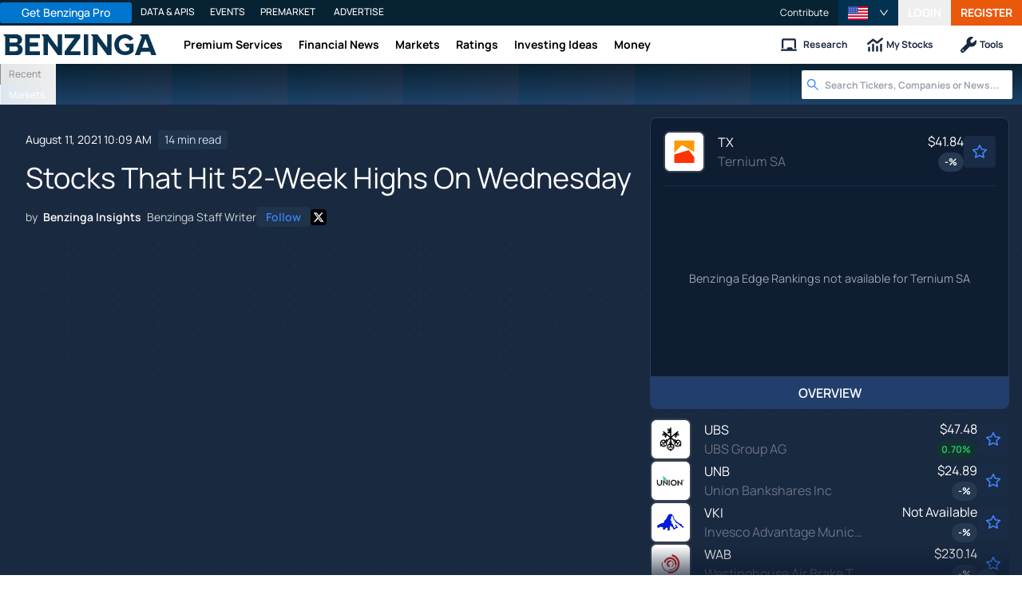

--- FILE ---
content_type: image/svg+xml
request_url: https://image-util.benzinga.com/api/v2/logos/file/image/US9497461015/mark_vector_light__6380585b3291775db484bc0ebfbc8e01.svg?x-bz-cred=sb~88SA7Zz54DuQ2KGOoRkMpHsQP6ffAEeofCDa2ko74kTbKIKAmD19hAwcVh5BK67Jle9Ci0uzOH_-ieCMqDCzMsjHboIgUxjetfV3eUvfdUQvYoNotfec1q1yg9kfVgSSiAQnu9SYCe1u_b4hNZkQO4kDUfzU&x-bz-exp=1769993348&x-bz-security-isin=&x-bz-security-symbol=WFC&x-bz-signature=d6ef730a85103f1e1ef6d979177cc5f17fe1f01b4c6ed8002f53435085de1c06
body_size: 1337
content:
<svg xmlns="http://www.w3.org/2000/svg" viewBox="0 0 300 300">
  <g>
    <path d="M229.253,158.8459c-11.9993,0-20.7552,8.5921-20.7552,20.6979s8.7067,20.6978,20.7552,20.6978S250,191.6987,250,179.5438,241.3015,158.8459,229.253,158.8459Zm0,36.3175c-7.5928,0-11.6062-5.6925-11.6062-15.62s4.0954-15.62,11.6062-15.62,11.598,5.7334,11.598,15.62S236.8212,195.1634,229.253,195.1634Z" fill="#c43532"/>
    <path d="M187.2922,181.3212a5.5438,5.5438,0,0,0,.6143,2.7356h6.6426v9.8289a16.8982,16.8982,0,0,1-6.5525,1.2859c-8.0351,0-12.2123-5.7335-12.2123-15.677s4.1772-15.6769,11.77-15.6769c5.0782,0,8.035,2.5145,9.7632,6.8638l.6143,1.5644h4.0135v-9.96a32.6142,32.6142,0,0,0-14.7432-3.4646c-12.2861,0-20.5259,8.1906-20.5259,20.7551s8.0351,20.6405,20.5259,20.6405c4.9635,0,10.0991-1.3924,15.62-4.0953V178.6674H187.9065a5.25,5.25,0,0,0-.6143,2.621Z" fill="#c43532"/>
    <path d="M164.1944,194.7129a6.6614,6.6614,0,0,1-1.1712.1147c-2.5637,0-3.2763-1.45-3.563-4.6851l-.2211-2.064c-.5078-4.4066-2.5719-7.257-7.65-7.6419v-.1311c5.0209-.2211,10.2138-3.5711,10.2138-9.8288s-5.1929-10.32-13.1706-10.32H126.247v4.8489h4.7424v29.3472H123.29L109.366,160.1564h-7.3716L88.2177,194.2706H84.3108v4.8735H99.054v-4.8489H94.41l2.5636-6.9785h14.53l2.5719,6.9785h-4.5786v4.8489H144.586v-4.8489h-5.2994V182.3859h3.0715c6.1348,0,7.9777,2.1788,8.6494,7.8139l.2211,1.9494c.6143,5.1847,3.2353,7.4208,8.6412,7.4208a34.0579,34.0579,0,0,0,4.3492-.2785,5.4141,5.4141,0,0,0,0-4.5786ZM98.7591,182.55l5.4714-14.7842,5.4632,14.7842Zm47.0882-5.07h-6.5525V164.9234h6.5525c5.0209,0,7.5273,2.1787,7.5273,6.25s-2.5555,6.3068-7.5273,6.3068Z" fill="#c43532"/>
    <path d="M79.1752,164.9234c3.7349,0,5.0209,1.6382,6.2495,6.2986l.3931,1.5071h4.0135V160.0663H56.1922v4.8571h4.7424V194.23H56.1922v4.9144H74.8259V194.23H69.2481V182.8856H80.715a5.8082,5.8082,0,0,0,.6144-2.7931,5.5205,5.5205,0,0,0-.6144-2.6783H69.2481V164.9234Z" fill="#c43532"/>
    <path d="M248.6649,129.0482c0-6.1348-3.7349-10.3776-10.7707-11.9911l-7.085-1.6382c-4.0953-.95-5.8563-2.5636-5.8563-5.2993,0-3.2763,2.6292-5.3567,7.7566-5.3567s8.1415,1.8429,9.3128,6.1921l.5078,1.9h4.0134v-9.6405a31.2629,31.2629,0,0,0-14.17-3.4564c-9.5422,0-15.677,4.5786-15.677,11.9338,0,5.7335,3.5711,9.8779,10.4349,11.385l7.085,1.5645c4.5212,1.0074,6.1921,2.7848,6.1921,5.7334,0,3.6285-2.7357,5.6352-8.1907,5.6352-6.1921,0-9.3783-2.4572-10.7707-7.1341l-.7208-2.408h-4.0216v10.9427a34.7849,34.7849,0,0,0,16.4551,3.62c9.3783,0,15.5131-4.6851,15.5131-11.9912Z" fill="#c43532"/>
    <path d="M212.9617,126.591h-3.9888l-.4423,1.9576c-1.1221,4.9636-2.6784,6.5525-6.3642,6.5525h-7.7483V105.77h5.2993v-4.9144H181.3293V105.77h4.71v29.339h-4.7424v4.8571H212.929Z" fill="#c43532"/>
    <path d="M177.8483,126.591h-4.0216l-.4423,1.9576c-1.1221,4.9636-2.6784,6.5525-6.356,6.5525h-7.7565V105.77h5.2993v-4.9144H146.1831V105.77h4.7424v29.339h-4.7424v4.8571h31.6652Z" fill="#c43532"/>
    <path d="M64.2845,139.9255,54.4639,105.77H50v-4.9144H68.1915V105.77h-5.25l6.5525,23.54,7.7894-28.4544h8.01l7.97,28.4544,6.446-23.54H94.2379v-4.9144h47.3093v12.671h-4.0134l-.3932-1.5071c-1.2286-4.6932-2.5063-6.3068-6.2494-6.3068h-9.2555v11.77h11.213a5.6184,5.6184,0,0,1,.6143,2.6784,5.9466,5.9466,0,0,1-.6143,2.793h-11.213V135.052h9.6486c3.6285,0,5.242-1.5562,6.3642-6.5525l.4422-1.9576h4.0217v13.3836H108.58v-4.8571h4.7424V105.77h-7.6992L95.86,139.9255H88.103l-7.92-28.34-8.1416,28.34Z" fill="#c43532"/>
  </g>
</svg>


--- FILE ---
content_type: application/javascript
request_url: https://www.benzinga.com/_next/static/chunks/webpack-ad18b772f1760954.js
body_size: 14367
content:
(()=>{"use strict";var c={},e={};function a(f){var d=e[f];if(void 0!==d)return d.exports;var b=e[f]={id:f,loaded:!1,exports:{}},s=!0;try{c[f].call(b.exports,b,b.exports,a),s=!1}finally{s&&delete e[f]}return b.loaded=!0,b.exports}a.m=c,(()=>{var c=[];a.O=(e,f,d,b)=>{if(f){b=b||0;for(var s=c.length;s>0&&c[s-1][2]>b;s--)c[s]=c[s-1];c[s]=[f,d,b];return}for(var t=1/0,s=0;s<c.length;s++){for(var[f,d,b]=c[s],n=!0,i=0;i<f.length;i++)(!1&b||t>=b)&&Object.keys(a.O).every(c=>a.O[c](f[i]))?f.splice(i--,1):(n=!1,b<t&&(t=b));if(n){c.splice(s--,1);var u=d();void 0!==u&&(e=u)}}return e}})(),a.n=c=>{var e=c&&c.__esModule?()=>c.default:()=>c;return a.d(e,{a:e}),e},(()=>{var c,e=Object.getPrototypeOf?c=>Object.getPrototypeOf(c):c=>c.__proto__;a.t=function(f,d){if(1&d&&(f=this(f)),8&d||"object"==typeof f&&f&&(4&d&&f.__esModule||16&d&&"function"==typeof f.then))return f;var b=Object.create(null);a.r(b);var s={};c=c||[null,e({}),e([]),e(e)];for(var t=2&d&&f;"object"==typeof t&&!~c.indexOf(t);t=e(t))Object.getOwnPropertyNames(t).forEach(c=>s[c]=()=>f[c]);return s.default=()=>f,a.d(b,s),b}})(),a.d=(c,e)=>{for(var f in e)a.o(e,f)&&!a.o(c,f)&&Object.defineProperty(c,f,{enumerable:!0,get:e[f]})},a.f={},a.e=c=>Promise.all(Object.keys(a.f).reduce((e,f)=>(a.f[f](c,e),e),[])),a.u=c=>22359===c?"static/chunks/278aa4fa-049f6a6f71d7972e.js":79909===c?"static/chunks/2f7fae10-de10747cc1e0a97f.js":20968===c?"static/chunks/71048281-090354387ac949fb.js":47469===c?"static/chunks/8184b75a-60f4dd4e19177396.js":25175===c?"static/chunks/e909c55d-4cbaa0bce0f6a1ee.js":96341===c?"static/chunks/"+c+"-b95eaeaa1bcad9c9.js":51642===c?"static/chunks/"+c+"-196c9b00a26a9a95.js":97139===c?"static/chunks/"+c+"-66d70a0904563001.js":82203===c?"static/chunks/"+c+"-f9ca8af1922914a7.js":75119===c?"static/chunks/"+c+"-a974f793b6d34fd1.js":20071===c?"static/chunks/"+c+"-8cd9b47ebc2b77b4.js":72147===c?"static/chunks/"+c+"-d3a82e2299ef1a46.js":51868===c?"static/chunks/"+c+"-5fee4664749a0c4e.js":7313===c?"static/chunks/7313-9bf2b315c5a42ae1.js":90395===c?"static/chunks/"+c+"-a607454ad6b39e8d.js":69991===c?"static/chunks/"+c+"-62bd77bb4a301bcd.js":19408===c?"static/chunks/"+c+"-529817a34d873011.js":19683===c?"static/chunks/"+c+"-d9bef923fd3b2de4.js":30283===c?"static/chunks/"+c+"-73e259fdb0447219.js":17173===c?"static/chunks/"+c+"-ee1b1b8745542114.js":15445===c?"static/chunks/"+c+"-c096adf1ce5fdb3e.js":46961===c?"static/chunks/"+c+"-3840653ec79e9bb9.js":92786===c?"static/chunks/"+c+"-91b967dafde55acb.js":19717===c?"static/chunks/"+c+"-56f3926f4ce91fad.js":97730===c?"static/chunks/"+c+"-478a348dea13565e.js":27966===c?"static/chunks/"+c+"-8010e6c03d1259c8.js":76021===c?"static/chunks/"+c+"-b091a80a9500548a.js":8981===c?"static/chunks/8981-5fa8717afe5a5b0f.js":415===c?"static/chunks/415-bca4162b0555d510.js":89537===c?"static/chunks/"+c+"-deb961c0f9c32854.js":73796===c?"static/chunks/"+c+"-1f35964f0a773844.js":68044===c?"static/chunks/b09111d1-b7304820d0685294.js":35269===c?"static/chunks/"+c+"-df414232fdf49cf4.js":45908===c?"static/chunks/"+c+"-0f2e870d7b6191e1.js":47992===c?"static/chunks/"+c+"-8f8703544df8b5e5.js":72350===c?"static/chunks/"+c+"-9fa473f0823ad752.js":16698===c?"static/chunks/"+c+"-652ca37ab0b128cf.js":95230===c?"static/chunks/"+c+"-e807d4dbf39f4885.js":28149===c?"static/chunks/"+c+"-2b8b4283df6087e1.js":60104===c?"static/chunks/"+c+"-f9134b4b347e4a56.js":23261===c?"static/chunks/"+c+"-df58e5e795fd2800.js":46155===c?"static/chunks/"+c+"-2298f47bf0b35d7b.js":7331===c?"static/chunks/7331-50b2642232684a75.js":62364===c?"static/chunks/"+c+"-376d995aa57d8876.js":56834===c?"static/chunks/5a80076f-d03cb6d227f1eabd.js":13528===c?"static/chunks/"+c+"-ec8fe6cc8c623cba.js":59308===c?"static/chunks/"+c+"-fd2cc8c2ebcffe57.js":85986===c?"static/chunks/"+c+"-b109f919c8b90f4b.js":25393===c?"static/chunks/"+c+"-df974da451e11ebe.js":97373===c?"static/chunks/"+c+"-930f896345f99567.js":63949===c?"static/chunks/"+c+"-3e0c4cf4f6cd266a.js":42456===c?"static/chunks/"+c+"-730c2cd67a6e7f8d.js":44633===c?"static/chunks/"+c+"-312b2c424f7bc0fd.js":11786===c?"static/chunks/"+c+"-5119f230a21ecc71.js":34395===c?"static/chunks/2eda7ef8-60ac03bff1130c63.js":47674===c?"static/chunks/"+c+"-1658b8043bea93a1.js":68309===c?"static/chunks/"+c+"-28a0492f69b66777.js":7196===c?"static/chunks/7196-02d8c882e208019e.js":82645===c?"static/chunks/"+c+"-fbb5fa216f2e1b90.js":56353===c?"static/chunks/"+c+"-aac7b4a292db867c.js":58320===c?"static/chunks/"+c+"-142475acaecd6755.js":36183===c?"static/chunks/d0ee01ad-9037a9a0943ee740.js":26450===c?"static/chunks/"+c+"-ee3f131005623608.js":99351===c?"static/chunks/"+c+"-42bf032294349c36.js":74096===c?"static/chunks/"+c+"-6fc8da1fd40db786.js":20038===c?"static/chunks/cff6e2ba-3d23e6b49f38d856.js":82721===c?"static/chunks/28abefb2-dd1b25e9fb8900a0.js":52072===c?"static/chunks/"+c+"-aa879295d62bce9a.js":53089===c?"static/chunks/"+c+"-b132d11108b2b339.js":65359===c?"static/chunks/"+c+"-05d7d9e13b268c92.js":8359===c?"static/chunks/8359-804dfd808fc1e131.js":6621===c?"static/chunks/6621-5270abd8069fed27.js":74596===c?"static/chunks/"+c+"-68df3a365d7bf57a.js":20213===c?"static/chunks/dd377fcf-0d49639f7a3eb007.js":22618===c?"static/chunks/864d5303-65238ede05245298.js":43128===c?"static/chunks/e29fc8c3-c78f558a21a94793.js":58412===c?"static/chunks/91a64fe9-8a0b4fe7e7866c1f.js":70283===c?"static/chunks/03562ea6-867e25d557bd93f6.js":44286===c?"static/chunks/"+c+"-2f0c532b7bbcd403.js":73946===c?"static/chunks/"+c+"-db1b5d63d467cf73.js":22417===c?"static/chunks/"+c+"-7611556eda0ff43f.js":38509===c?"static/chunks/"+c+"-8204c67f9db2f3b3.js":30945===c?"static/chunks/"+c+"-696a71c1a46e1a97.js":38492===c?"static/chunks/"+c+"-e6d840115a5bbf87.js":379===c?"static/chunks/379-2b44eb500b6bb3b6.js":51035===c?"static/chunks/"+c+"-24ec4020c21592d6.js":44161===c?"static/chunks/"+c+"-b2ece7d2f0628c46.js":93690===c?"static/chunks/"+c+"-97532d05fb748cdf.js":27328===c?"static/chunks/"+c+"-355896cab17b4d16.js":90213===c?"static/chunks/"+c+"-cd0573861ba0e6d7.js":4478===c?"static/chunks/4478-7b2486309c857fc9.js":26064===c?"static/chunks/"+c+"-cd276c287807c494.js":29235===c?"static/chunks/2c25ec24-dd03be8b449120c5.js":30482===c?"static/chunks/"+c+"-f0d82508c4215642.js":18976===c?"static/chunks/"+c+"-7b17b4c23b70b102.js":75548===c?"static/chunks/"+c+"-845054a2f3e0fbdb.js":41559===c?"static/chunks/"+c+"-be05c93ffcb1b0ab.js":47008===c?"static/chunks/"+c+"-c94870b66a21f2c9.js":36912===c?"static/chunks/"+c+"-221ee23c29be32b2.js":59193===c?"static/chunks/"+c+"-37361fe62c60a4f5.js":39223===c?"static/chunks/"+c+"-30ef92453d8a939e.js":54858===c?"static/chunks/"+c+"-9a114b2bc2046d37.js":81849===c?"static/chunks/"+c+"-fd3d5f0e4299b28d.js":27388===c?"static/chunks/"+c+"-7804a5d3e8bec8c0.js":34909===c?"static/chunks/da690673-1f947d053e008193.js":49465===c?"static/chunks/"+c+"-1ef2862dc4956b00.js":71259===c?"static/chunks/"+c+"-3fe606f8d0be0636.js":22152===c?"static/chunks/"+c+"-e8dd39da3b9d43bf.js":76010===c?"static/chunks/"+c+"-c9e5ac4cd39a7cda.js":4892===c?"static/chunks/4892-9f128693fb2dadc8.js":59344===c?"static/chunks/"+c+"-b21a9d2a31a3809b.js":43215===c?"static/chunks/"+c+"-9e2372468be346ef.js":1341===c?"static/chunks/1341-4ef39c797a1163e4.js":57962===c?"static/chunks/"+c+"-45d30129e7bd49cf.js":25154===c?"static/chunks/"+c+"-4dc05255b3d32ed2.js":9109===c?"static/chunks/9109-e01c9a8c2e851af9.js":16463===c?"static/chunks/e296efd9-0b509d20bd264089.js":97285===c?"static/chunks/"+c+"-0e21318fea16cc80.js":75010===c?"static/chunks/"+c+"-d635d18bb1219e0f.js":3739===c?"static/chunks/3739-c7fe2ff0f0ffcae4.js":26189===c?"static/chunks/"+c+"-e64eec31ea8eb521.js":21115===c?"static/chunks/"+c+"-d1a052ffbcacd113.js":69306===c?"static/chunks/"+c+"-2af2d6e3066370de.js":12797===c?"static/chunks/"+c+"-faa545cec0db345d.js":97508===c?"static/chunks/9b6c5ff0-d67b7e9dffbdf357.js":84962===c?"static/chunks/"+c+"-596421241f0051ba.js":98865===c?"static/chunks/"+c+"-d5d9dd34b2c467a1.js":53873===c?"static/chunks/"+c+"-a5ea935eb5d9803b.js":4976===c?"static/chunks/4976-cacd4ef20ac9b0f8.js":93025===c?"static/chunks/"+c+"-f081178ed0aa5c73.js":35879===c?"static/chunks/"+c+"-50f16a8bd359da9a.js":39554===c?"static/chunks/"+c+"-d7509f3cf31b4309.js":94777===c?"static/chunks/"+c+"-a1a6313e7896c048.js":22030===c?"static/chunks/"+c+"-00c2a31866e79f41.js":15495===c?"static/chunks/"+c+"-e44a5c01e5e563bb.js":71782===c?"static/chunks/"+c+"-8ba2997a0d05a916.js":82328===c?"static/chunks/"+c+"-5534f83102eab2bf.js":55692===c?"static/chunks/"+c+"-5c54d70e48743776.js":84280===c?"static/chunks/"+c+"-481e243e1de91db9.js":55678===c?"static/chunks/"+c+"-3b4522f8698bb4e8.js":76714===c?"static/chunks/"+c+"-95eeefc77347d689.js":39137===c?"static/chunks/"+c+"-22bec6a90d3cebbf.js":29318===c?"static/chunks/"+c+"-d871d402e3b6770e.js":75403===c?"static/chunks/"+c+"-184eb686e768f1ba.js":74237===c?"static/chunks/"+c+"-ae70717a486e78b9.js":62345===c?"static/chunks/"+c+"-3e58609c561ce23d.js":8120===c?"static/chunks/8120-d13cfd1bfe53b63f.js":18339===c?"static/chunks/"+c+"-ac3a86bbc6926fd9.js":52482===c?"static/chunks/"+c+"-f3ae4d4fc52ee535.js":42625===c?"static/chunks/"+c+"-d6b065e98fbc0c5a.js":46593===c?"static/chunks/framework-f929c3535838c056.js":86762===c?"static/chunks/"+c+"-5f93d0dd61e06217.js":96302===c?"static/chunks/"+c+"-545918b6797b58d1.js":51604===c?"static/chunks/"+c+"-4ea9f9257db22a27.js":1184===c?"static/chunks/1184-6a4c1e58c87d7392.js":96492===c?"static/chunks/"+c+"-f36eba61689d29bb.js":15587===c?"static/chunks/"+c+"-9d35ca5a2b1568f8.js":7126===c?"static/chunks/7126-6a42542a35615794.js":67195===c?"static/chunks/"+c+"-611a68aa5c78d82e.js":43268===c?"static/chunks/"+c+"-4a6d35bb36f01ea0.js":60674===c?"static/chunks/"+c+"-8a5382fb05909789.js":34069===c?"static/chunks/"+c+"-069d414f71e59430.js":"static/chunks/"+(({3104:"schemaFilter",12953:"cb21bb86",15702:"bf4b4692",19004:"9e7ce7ed",19467:"83931905",19694:"legacyVideos",20521:"remoteMiddleware",22072:"36b109df",23771:"ae9cca2d",25765:"669426d9",35050:"ajs-destination",42369:"4e7ef0a2",42434:"9c37a484",42751:"middleware",46736:"ea05c48a",52571:"98f82933",55264:"e19bb406",61046:"85582243",62966:"69ea16bc",69010:"tsub-middleware",70239:"abf583ab",80248:"auto-track",80394:"f7f4f538",82371:"b2e08e91",97538:"queryString"})[c]||c)+"."+({208:"6af53d936aa1e0ed",209:"55ec0a445923cacb",356:"c5e00a9cea3217c7",443:"75e7fffaa3a73263",502:"2b23737616151145",545:"a6c215ace163cdc6",805:"fbb8c73c344419a3",915:"4b81d4f310fae7cd",1008:"533ba18aa04c74ee",1105:"04b33f84422dd106",1127:"28ba01740a99a48f",1876:"6864b99eae66b97f",2027:"0cca47209df68ad2",2280:"e7a23d21cc6e2f8d",2315:"754dd542ef800b89",2445:"bc16a9f3f5c27360",2455:"b77ef9c7a09d60b1",2568:"544bac0ae4a62f7f",2965:"eb67ba5d24a5fbac",3020:"0d4dd946aa16ba67",3104:"9e3bd1849cca3120",3256:"ee2bae1f58c5b2e4",3890:"7500056c9d7d972b",4035:"248be87245672896",4128:"acf1082892dbcae7",4395:"e24d874fff8a6b1f",4415:"58f4a8ea7497d0b3",4477:"4e19a6c94df0d21e",4815:"6b18d0f8fee72524",5035:"c59f37114395fe0e",5044:"915fc8c13b88807f",5198:"6cfcf9f9b2eae585",5230:"8fc9c4a2fc34a178",5265:"da118b3f7d6c1c12",5579:"8476b94b0e141b31",5585:"dc755e06ae3a3ae8",5602:"960e38fb3d4586a9",5680:"d38b934b76504a63",5962:"0c767a32d97d0f9a",6145:"a842031ac23b9c07",6388:"d4671ed77f68bd0d",6989:"5bb5a34d5b4a81cb",7084:"5f9f4efe97d4878a",8119:"be67fe2a96fdde8c",8154:"4dffaf83d358d855",8165:"5770a54feaa2cfaf",8248:"980aeae25a9f7dab",8297:"2c53f29381d4c7d7",8424:"f32cf1baf47246cc",8485:"b73901e92779df18",8551:"4857d87abd4abb0e",8669:"04355e0ed0e36e35",8689:"7a9f425d294b8d26",8712:"c2c0075ebfd12cd1",8878:"0e44735f57b19490",9084:"d6a27dc531015dd1",9167:"f75ee59dd3ea0b8d",9434:"65be468b81e4e710",9554:"4006af7618a31ce2",10174:"0c9c29ca10c431f5",10186:"4502ea12e6810d85",10260:"6b082786e75089f8",10377:"c91407d481102bf8",10867:"aaf0591e80f7cd9d",10922:"12bf58b4e300faed",11044:"56044fa0ba8c693d",11391:"9314035643c2a6c6",11626:"70fb3a589df5d64b",11695:"e1d56e252f090890",11839:"ab98faf13fbcb8b0",12045:"ed13ced991039e1d",12087:"bf3d05f8cba4cd88",12168:"60c2b6457ac265ea",12296:"4a2c24b08fcec4a5",12350:"5e3347c9bf3c67dc",12548:"48412d288d727840",12586:"28318b00fe02b054",12650:"6e8ead0e19816812",12782:"9edca53fb8bce95b",12820:"09fd8e936ea39f34",12846:"117be54aa3365bbb",12922:"080478b1d505e01a",12953:"6998b63c80d4ae7c",13431:"6827942f285dac51",13660:"42302d775f4dc1a2",13922:"d341a330cce15175",14091:"ec69626e52901cd5",14208:"ce561d30feccc27d",14581:"9b06f64a5df5fedb",14693:"31fdb63a520ba64b",14747:"abfa5ef415122c1b",15015:"c1d3c2250405e220",15101:"e990cc33f81b47cd",15144:"68b00a69cc620918",15207:"f94c4ef62a6f96cc",15313:"c126cf79b1457ed0",15655:"dccc6cf06a444451",15702:"653cbe0279dbe92f",15761:"ad88ba545f1123ff",16166:"4b5ce574ea572098",16517:"230ef9ca85f7ba86",16642:"ebcba0e5160e8b5e",16729:"6af50dcee635d256",16808:"fb15b54b62b9cd68",16951:"6894c93bdf9fc95d",16995:"baaeef957d8f96ed",17019:"b1b2dcebaebd62c6",17051:"9187d3bec9e63409",17098:"13e9825b745e0961",17267:"62c0da37bd07e25f",17306:"567ce7f127f8ace7",17486:"2837f122f7c22cdd",17537:"4c96a3710197b30d",17683:"105f75a772d3337f",17906:"a3f342a3afd11463",18100:"1ef0c79305ae1a4d",18152:"74019ed85ed5b052",18411:"a3d0310294d29d1e",18419:"187fc6be235e4f02",18662:"ab3886cff505223e",18725:"b85f4400b89a8d5d",18878:"01bcc493bd31bfcd",18980:"c23648d9f08f6e53",18985:"db95811aa836b822",19004:"f1ce67c8436b21b6",19007:"7c813074c3fd6861",19276:"a92948497c425226",19337:"e83499168fb8ec64",19410:"69c7bf2a98b6f8f9",19424:"474974d23512edd7",19467:"67336c6afcaa300d",19694:"d9656463c592a440",19720:"d10762bee0252e5e",19770:"c2d3bef1f2cde53d",19823:"17547dbce60faa42",20008:"a7796ead3545c680",20368:"688133b6d37738a6",20521:"a4dd2b55631f70ed",20688:"e7d3c90c15bacfa5",21206:"866d6ea41f16d19b",21225:"30bb86e9a03c6412",21233:"205cedce810a2e2c",21257:"ef2a6258d4bd56c2",21266:"e6c07cc49c1f7e3e",21464:"492bfd159a43c733",21865:"5eeece5df1dfec7e",21905:"330be7304b7a2b20",21943:"577e5b36bae5d9c4",21988:"7b223febf19624bd",22072:"e287472222ad3176",22378:"50b43be465d54de0",22395:"ec65b734e54c9ff8",22397:"bf11f0ff0ffaebe8",22568:"3c1784cbb403ff92",22785:"3c492de4847cd480",22829:"7db2249f822b01dc",22918:"d29ad76727ac42a3",22955:"d288887e1e3be824",23195:"3c124001ae867ac4",23403:"cc2821ba0e64dcaa",23504:"6645ecbe0d7d4b53",23529:"d0389397138cf99c",23553:"d9d16758262287f4",23640:"58fd7e88970508c1",23771:"3465bebe4d5d829f",23804:"995d31a2cacb064c",23815:"888a0cf1c8d2b2e6",23826:"ff8f4c58997be363",23902:"2e5ace32d0f9bec0",24021:"a974f505938c3df4",24856:"358da4189ff71cb2",25041:"beed128facdc2fab",25598:"acbde3829e802c15",25639:"c8709bd1ce53fb44",25765:"e559f4a6c82d011f",26111:"a92e682afc05748b",26219:"35e6964c6a96582c",26298:"118c5099f02a8626",26335:"10a22c7b1d3e993c",26460:"d9697039ed03d329",26507:"6adf06d90d387625",26633:"d175ae9cf3f74e99",26878:"95c1d05a25624e4a",26884:"edc807256ed70a16",26945:"d50a84bc11fca4a9",27097:"84e6f14ce80c929a",27242:"9fe20ab65989b3c5",27243:"5cd7aa6a23495c54",27269:"827bc9fa955ef45c",27538:"38040796acbdf3ea",27720:"baf1e5feadd1c88d",27732:"dc2c4736a08b3e30",27833:"f825afd42501cc1a",27878:"3f120ef5e9e847a1",27895:"c0d66b73c77cee85",28446:"a0eed67a9ae5f1f3",28554:"31869ef094e6d214",28562:"59eef84940dd2bf5",28630:"c65cd6a30ddd09aa",28669:"b54bc8b013c706eb",28744:"7a199e07b9534b82",28768:"ffce8b7375330ad4",29535:"59ecd8db8f819267",29830:"fa4e12ebbf7b1564",29926:"a9565bf673f55160",29952:"c97bff98e98b9994",30034:"0a6e2d32f5f4147c",30085:"30967e436bb0fd24",30221:"429b85e84ae4d5f4",30301:"dac0269369ccfc9d",30500:"8e78ecbbae273c7e",30720:"2224c1a4aa82929f",30739:"d3a9efb2162b2b12",30905:"458b4d96dcbd02c5",31082:"dfd4b3dc3dc00d16",31276:"7ecfef428386061a",31285:"d9c94d5731168cb6",31354:"339c909926c0fbc1",31382:"d3e97be618e5c208",31792:"1257a7f375ceaa32",31816:"f30a249e2aa904ab",31881:"8a940450dcbc73a1",32041:"b93cc66dcb06c58b",32049:"bbc20615ecc5174b",32108:"64d27948347f0973",32280:"37b71ce086974be8",32487:"eb21ba08bfaac82a",32543:"ce56fd75e86968c9",32607:"82fb056ae567a6b0",32650:"dbfb79c2b5d5df54",32887:"3b683145c8a4900b",33031:"9f5d9846d9d6a9d2",33089:"36eb2b754920c86f",33694:"4c06d250c38dfc43",33772:"5c54893331ce11c0",33773:"15796504763a6f4b",33778:"98ed719ac017552a",34095:"b7047898f3c36f92",34126:"f5587c3040ffb671",34155:"f54d45225e14ef97",34176:"be9e69c182d0560f",35006:"cd2aa3ab38df68a3",35016:"17a4f6fde1032b42",35050:"b39c8ed39925d516",35090:"e81b9047ea9ee90c",35217:"9aad75b87d0c65b9",35486:"30a9831d438a4a11",35622:"599579a8c08c8451",35631:"96b10c792bd2a03a",35835:"aa70c08ee4aa2e45",36241:"2179262ec432efd0",36477:"38003af4166ab1d4",36617:"aa189bea51a20f03",36845:"d097164f3721a986",36961:"4d3dff2ac9b0b764",36975:"e9c101d2989c1171",37523:"4bfb8d5c6593633e",37818:"51228680f0cfb8a5",38036:"dfd08fa91a79c0dd",38181:"50b073af79b3ea19",38391:"9fa3ee312563ea6a",38614:"99dbcaa74f62b57b",38761:"727c6b7239696d7f",38766:"545dc2902e241636",39127:"d6f6caa4934e0e6c",39169:"047ad411bd33cc30",39211:"ff5ad608c8a02908",39337:"b6d86b515e63d0f6",39489:"8192741c828dd4d7",39532:"669e161134bc4d35",39608:"f50d663601d8c6e0",39693:"1171c677fd63945c",39753:"bc39713ad894728d",39777:"b58280c283236295",39889:"58abacfbb83cf1a2",40405:"2972f5a800f9dab6",40681:"30ba07ad8b0de515",40707:"5eb5d5e5367d266f",40802:"47009c0b45f36578",40948:"8f282e8ae603a2ab",41036:"35e4a9d3d5a96d28",41344:"765bd3bffeecbe5b",41358:"ac4b0fd6f48343d0",41570:"757c6272c6215811",42021:"aae09b29a24fb02d",42369:"4b1f929302fdd55e",42434:"e4f730171080b57c",42556:"9b9b7aaa401eca75",42676:"36a9f7ccf1fff66c",42682:"ddb1fa071fa61a9a",42751:"96765bb2062dd90f",43051:"5f791b40d0feb17a",43230:"97a3ecbe212fbf29",43234:"ac1b57dfd6bec692",43269:"61798ba589bf4860",43270:"7e2f6b964d8a5205",43288:"d1e62dcf0f795dd3",43614:"c27cb4a472593115",43754:"762770ca2c7453d0",43793:"aff8fc1f629ff591",43855:"54cf87872903b7e0",44100:"c685e4e31d4aace1",44215:"711148a955b15212",44240:"b6eca06f42794be6",44314:"5bad9dbd18bf2e48",44432:"0b1d2d4da6dac852",44842:"b3cd75287a3dad9d",44939:"d360114864f7dcf4",45003:"a50aa775d36275c2",45116:"91a85c8659fde311",45270:"68e7cdaf1cd5f6f5",45347:"702fd609456ab297",45396:"9561117a16fc0cf3",45413:"aee1ec776d7d1a09",45459:"392f71292c905d53",45534:"d50a9b20cc2d1c4e",45677:"3c5f7988d6965fba",45769:"493c02fc38998c05",45872:"7549a9d646116d4b",46193:"7864ef2cccaaad6b",46282:"3bd198810d6cfd00",46299:"7037c783516f8e63",46736:"b618a9d2f47ad78f",47019:"8c2a53457c1ee93f",47262:"4df37e9134295b76",47422:"844f3af93dc97004",47630:"52615185ef09686b",48287:"fdf33fe9fb6d011e",48429:"ef85054237ab33fe",48475:"027f95b8d7a3c415",48807:"8b8987b82b1df27c",48903:"b64cb59a90c1547b",49078:"bee0076d5c491a26",49119:"1e1d782d6ba520c0",49149:"706fdff938c3ee97",49212:"ce362130f1279405",49262:"20daebb1cabe5fc9",49478:"a049cf7574f79006",49534:"8e11227a4717f4e8",50026:"d6468eb9eb2980c0",50043:"698283739c92ad0c",50111:"1129684f8ba6d4c5",50125:"7cd3d6db800dcbe6",50232:"0ab45ed2f88189e8",50249:"da68a1ff5b417dd8",50761:"1bbc03ce58f52565",50971:"718aef437e83cf81",51203:"536480562a021411",51261:"6b904803f40bb608",51290:"cde9d3f3122ee2d5",51339:"a394007e474081c7",51569:"947c94c7a16ecb18",51815:"6eb0428dc7a67dc3",51851:"1a188dacee85834d",51866:"379df07d45d34d4e",51937:"57a4ad2a911dc9c7",51958:"9a4fbe4db9f18f9e",51993:"f7a6a05403a6fae8",52042:"24367a23d19f33b2",52218:"b1585a966f443716",52266:"5e96cdeaf85485f8",52458:"0a6a37c34ed36ca3",52571:"3ce031febb480333",52644:"89a9a26f7e60bac9",52857:"667ef2aa8e364b4b",53069:"8ebd4877d1c326d0",53132:"f9e64311f3e40c08",53210:"5db0119307c021c3",53487:"a98cd210649f2f43",53537:"dd0a225a94d303c7",53671:"5ffe297942cbf51c",53980:"81a21b7712bde6cd",54174:"bfc8b7ee641dc44e",54275:"1ad872e9e6c48239",54411:"0dcb6e136024393d",54480:"2649a1ff028ca7fe",55077:"74eb4f68e0b42ff2",55264:"06edda22a2c26dbf",55268:"422df20a9540ea30",55314:"695591a46d4a6f31",55427:"33a91db2f483cec5",55734:"d5de2605fb283c87",55823:"e96ca94bf19c4fcc",56135:"328a40b7478a5ca8",56238:"24c4db23c27ee981",56364:"610a86ae1014c424",56476:"bc1a02016b800730",56577:"85a817a707740a0b",56819:"9b4d45ffa0c001c3",57167:"103f71b49fdbf9ff",57412:"3fff0f61a1d09516",57593:"82bc606fdd28e53c",57598:"85b17837305da251",57630:"26ede0177127bdca",57913:"d191b04b967bfd96",59078:"85a38dfe95b2c282",59147:"bf1e8f012f2ac195",59242:"3ca0313bac794c57",59362:"1fd468693999dda9",59539:"ba0cff68983e4009",59717:"decf332b02f00a3c",59822:"9955ba5a34e97f29",59872:"77850c508d776c74",60044:"a5366fb334b81bb8",60048:"a78064b755dbd072",60055:"4c65c9d05808ee32",60160:"16f4d2fc7fa89b1f",60285:"480133350fa85bff",60359:"5337f207b8372058",60433:"a45a87eefc5dbde1",60580:"3b5a2281d7aafdfa",60720:"c4442d6e863b9964",60894:"1070fbf31f68787b",61046:"4e1422f775988880",61051:"dabfd075712f7432",61077:"840f6bb218fcabc7",61505:"c10a8edf284f2153",61776:"415a9c820ba5863a",61862:"7ada1f5f688a62c3",62201:"1e34c84e7ffe7bb6",62599:"aeb071f7134fba5c",62612:"570c2c095b463e59",62815:"f92ceea1a2bc6c17",62966:"c0eccc5fed465fb8",63135:"17afc9036fa24535",63144:"ae875eb50bb34b51",63235:"7c162cff6721ff7b",63267:"9bffb1363f8693c6",63319:"2e4e1b1b1a979c4b",63505:"822821287ec04c1f",63764:"cf5bbb7597ac0e3f",63962:"cb15ba3fc819dc0e",64104:"a036acc0cc4dac69",64268:"5082f1c0c256052c",64572:"59e43e397410df2c",64648:"26c5e92135c44153",64908:"6ab7d6669d569189",65036:"87da18793d95136e",65433:"82a36e6ced8d1de3",65523:"b00c0ba541751c42",65656:"8ead1f29529eb4e3",66021:"f0ef95ffbadc3d09",66032:"556a033c6011b9b2",66258:"54bd5fa77b0fbd56",66629:"fb1386caf944dfed",66786:"efb614c1e2c0c708",67216:"7cb08411c255897c",67333:"7b10bed244d03a97",67863:"a8da00218202fca6",67895:"89cc685de5120638",68058:"0dbbdea52b93d7d1",68071:"4979fedeac40a53a",68247:"8ccbdadcccdae3a8",68257:"6b5398ab82d22063",68261:"fb230a1c270fff63",68391:"469285626d0207b2",68575:"f9394e7feae1d88a",68595:"f89ee84f49c7cfa6",68663:"673d307be46bd845",68791:"c06c1376a7bc0ede",69010:"86f21562daa25f5d",69466:"91c099f51af565e1",69625:"221c0ec93c3f5a3b",69661:"63f6c01ff0ec8ee0",69803:"d0af45006b1248ca",69898:"d8b2153be13c8429",70016:"916ee9e91055ba55",70239:"9de2fa7c225ff56e",70362:"eb5a564aafc6af67",70428:"421c118fa61b4dc8",70607:"a6820cebcb24955a",70664:"4aeeb083bcf797a5",70893:"c604e617b92dae04",70939:"b5f1ca2184193df7",70953:"637da102143c7da4",70959:"c1c59b1e7f47620c",71121:"b90429928067ada2",71201:"735fdca18bbfe0aa",71452:"e4aa445dc13527ad",71508:"24250796e46cdbdc",71810:"2c2c457b76aaa73a",71824:"9148855bbd3b6b67",71890:"726d75979ab16421",71953:"d15ff0f1c5ab969f",72072:"ff878bf74f63e43f",72156:"503b255253b49f10",72486:"f8c07d27060f1090",72755:"e5e1e2467c6e62c3",72944:"83526cc2473a16c3",73021:"6f22e08515b14cfa",73242:"5ff4063e77db43f9",73253:"1130df4ab85c212b",73410:"925da511e4083b89",73934:"fc66a9e8f2a863e5",73941:"abdda8c1a7e890df",74080:"3eec47212bd726bf",74212:"5ec797917db18fa8",74307:"4a94c81cbf2474d9",74530:"08ba65d05affa278",74538:"f7e353c19c2cf1b5",74628:"db8983f07aba6528",74731:"4a6ad16561d4d4a3",74845:"114cc3a9d9b190ff",74952:"10febd4aacddb8e4",74978:"91d04ea3150aa134",75143:"786fabb0e38d2cbc",75205:"d4f208b4e97f9b92",75230:"b3e9a2532b9186c1",75238:"3dd15a3df22e141d",75752:"d979388e7975ab84",75758:"fb513112751655f9",75855:"bf8bb198e676bd08",76140:"b0358dfab5e4ce4c",76180:"ffaad708e72069c9",76227:"5c9f43cf027adb57",76532:"b42a0817b9b9ac99",76785:"84fac0e68e4fca16",76799:"693ed53c62359153",76952:"a7c2d819280e0a4b",77669:"70a100eff15d895a",77727:"96bb8c96e4498579",77746:"2868060f13ffea03",77892:"fcb1a1192764c896",77994:"dd07488db61d9f8d",78173:"36693daa447928b0",78264:"b2e2021fa9116861",78948:"4b803c480ec3d2ce",79001:"c0fa38da974512b6",79548:"103f71b49fdbf9ff",79763:"e98e018422da5f61",79864:"5a0d278da8e5b8e2",79910:"f47fd24603dbd2b2",79921:"6938d7c253158159",79979:"4f02396b683c6845",80002:"e5d9d73bf806756a",80224:"5a175e0ad318797a",80248:"4ba299bcb36e8534",80288:"e0709bbe9809c709",80394:"352079fb2dcd2420",80959:"1440457fbc3dd4be",81006:"d533179d397dbbec",81016:"ac78c0d144ed1d4e",81509:"f440aa1baa45a9bf",81796:"d89e73c2f51635ea",82044:"513d574322fbd562",82148:"00691c8f16a24d81",82149:"2111f91af30a149b",82371:"31251ac9b2d4ffed",82591:"c6d82d63392ee110",82707:"c7fbcddd03ca68fa",82815:"e1b6736bf803975c",82817:"6cfcf9f9b2eae585",83287:"ecadc73225e04fc8",83507:"0e666d054085eed7",83559:"3672db15bdb8d797",83835:"9c0433d4a736a762",83864:"9017ecc3db25ce5e",84099:"08602420b49e9474",84419:"8958b45d91f315e6",84427:"6a6e4a04ed8e7c75",84659:"1ca5fe823be4ee47",85415:"101c17267899adcf",85493:"adcddc5b76e77611",85700:"6ea0947e4ff576f0",86143:"7c57a3a49650691f",86327:"07637387555f6a43",86341:"41acc6bc2f705e7b",86427:"bafd40ee63b83836",86560:"a6b6881ebfe55a46",86578:"0f75ffc707b06c63",86689:"8d49d993a1ac6c80",86844:"02647f4f1c668399",86921:"25cf40e33e4ba78b",87130:"2cb93418755459f1",87335:"1436017f856fc5bb",87424:"9cabda23a38e56b1",87786:"694ac0f48fb896e4",88061:"c381d2c1006919bc",88520:"c24fe4a3e9be5a24",88716:"132f5ab51eda2457",88851:"601ff8256efec85a",88895:"d8af338854e0f4b3",89010:"18a729a5e1068b59",89332:"dc7bfd3983c1b231",89339:"60fc851cbe70e41f",89368:"f74197f0122d9a81",89436:"2e9abd9402cc8438",89484:"3b732102f2ce75d2",89659:"c630e4583ac1ab6b",89661:"30c142f201f04607",89862:"ee2f75e3b6a7f28c",89899:"bab36b8afcb57a4e",90014:"0d99e5010f884c75",90156:"8b60fd1bce4b4e76",90225:"f576c55c661d72dd",90271:"0b0e7d674171a631",90438:"5a90f5703db62b86",90439:"f0d1638e395af0fe",90656:"ac5ac934266ec4e2",90705:"637eb8998f9e256d",90823:"48db77a847341740",90827:"9be3fa2dfb2240f5",90885:"1f8f677b27491f71",91379:"3f96050373fdf92c",91438:"5a207d1b09bc6c3d",91937:"defd0186f5efb12a",92063:"4fcde689b08a6d06",92184:"50f195b9a64c322f",92230:"020df6bcb5c33c75",92296:"79ebb0220fce9313",92348:"e9200ee55a53035a",92382:"a9d5e3cc805e6ab4",92420:"d950144f04e5e28b",92492:"450797faca7c9716",92763:"74c56915eebf85f7",92909:"9da077e2a5a422f3",92977:"947ed96f4589f6ea",93211:"6a89b9f4eb1d17aa",93252:"51e09c4e5ab22b02",93298:"52fbd716afed868f",93474:"de1ccd4e81221a3b",93485:"f55517a1a3220489",93619:"07666285a7cc1a6d",93830:"3f9d8b40eecad973",93859:"ab8a7ede8d09d637",93907:"eb79ce3572a2850b",94182:"15d5cfc0f4f7632d",94213:"4df52ba4d3cda452",94224:"c6a05c6728bc9d40",94888:"460f55a425f21a23",94925:"0cd19868c226dee0",94928:"a28e5917486ad00b",94987:"06550c531f47623b",95013:"78f02bef4d19cdf9",95102:"2a9f4eef20531dc0",95317:"4048bbe628051dcb",95362:"4614f6264b94b6d7",95443:"a4c0e15901617711",95552:"6e10f14ae0ae8c50",95596:"e958510d94d8fc2f",95676:"259bc33f8f6a3a0d",95684:"39f048bd8f037350",95778:"f21fa68880a29123",96195:"f2b4f90b33b36a7d",96227:"405a6e15340d339e",96273:"01fbd317fab339d7",96686:"7eed184169b6d46f",96792:"4877dbb80a75b4ff",97089:"80b0c72bb92dc24e",97339:"8420f50dd08e07af",97538:"ab47fb768545cd3c",97619:"da20e84f15fbe1ff",97638:"9fd8597d3dc5e51d",97671:"07bc5dcfacea946a",97790:"d9c74b5490af3dba",98073:"dc041bb841427ba9",98149:"a9388a9a0e18b01b",98274:"dec1cc39b820bf6e",98339:"590e53dff5e86041",98763:"10a51114b5c701a4",98836:"3b671a6fca1811d1",99142:"0e7f621bbb658d69",99220:"3e980920ea717ac7",99638:"cec8e7532ddf89cf",99693:"1a1ed8011885c654",99845:"7bcef53405e52c9a",99916:"7240654f38a8cdf7"})[c]+".js",a.miniCssF=c=>"static/css/"+({2745:"5b4d2593b342f111",18297:"f123ae456508476c",18912:"6d94c6d1a51c349b",18998:"f1a5f1d418cfb3ef",19997:"ed8673dff5bd664b",27287:"b2238a2fd41882fb",33262:"f1a5f1d418cfb3ef",34097:"c987472ededecc01",38173:"69af912232fd6702",40096:"87b55a2bbcc753c5",50456:"6d94c6d1a51c349b",54680:"2499d39795371575",63357:"69961f2d276dbcac",85150:"d0afb150d0062f5b",87161:"c987472ededecc01",87947:"b418767e2131973a",95089:"f123ae456508476c"})[c]+".css",a.g=function(){if("object"==typeof globalThis)return globalThis;try{return this||Function("return this")()}catch(c){if("object"==typeof window)return window}}(),a.o=(c,e)=>Object.prototype.hasOwnProperty.call(c,e),(()=>{var c={},e="_N_E:";a.l=(f,d,b,s)=>{if(c[f])return void c[f].push(d);if(void 0!==b)for(var t,n,i=document.getElementsByTagName("script"),u=0;u<i.length;u++){var h=i[u];if(h.getAttribute("src")==f||h.getAttribute("data-webpack")==e+b){t=h;break}}t||(n=!0,(t=document.createElement("script")).charset="utf-8",t.timeout=120,a.nc&&t.setAttribute("nonce",a.nc),t.setAttribute("data-webpack",e+b),t.src=a.tu(f)),c[f]=[d];var r=(e,a)=>{t.onerror=t.onload=null,clearTimeout(j);var d=c[f];if(delete c[f],t.parentNode&&t.parentNode.removeChild(t),d&&d.forEach(c=>c(a)),e)return e(a)},j=setTimeout(r.bind(null,void 0,{type:"timeout",target:t}),12e4);t.onerror=r.bind(null,t.onerror),t.onload=r.bind(null,t.onload),n&&document.head.appendChild(t)}})(),a.r=c=>{"undefined"!=typeof Symbol&&Symbol.toStringTag&&Object.defineProperty(c,Symbol.toStringTag,{value:"Module"}),Object.defineProperty(c,"__esModule",{value:!0})},a.nmd=c=>(c.paths=[],c.children||(c.children=[]),c),(()=>{var c;a.tt=()=>(void 0===c&&(c={createScriptURL:c=>c},"undefined"!=typeof trustedTypes&&trustedTypes.createPolicy&&(c=trustedTypes.createPolicy("nextjs#bundler",c))),c)})(),a.tu=c=>a.tt().createScriptURL(c),a.p="/_next/",(()=>{var c=(c,e,a,f)=>{var d=document.createElement("link");return d.rel="stylesheet",d.type="text/css",d.onerror=d.onload=b=>{if(d.onerror=d.onload=null,"load"===b.type)a();else{var s=b&&("load"===b.type?"missing":b.type),t=b&&b.target&&b.target.href||e,n=Error("Loading CSS chunk "+c+" failed.\n("+t+")");n.code="CSS_CHUNK_LOAD_FAILED",n.type=s,n.request=t,d.parentNode.removeChild(d),f(n)}},d.href=e,!function(c){if("function"==typeof _N_E_STYLE_LOAD){let{href:e,onload:a,onerror:f}=c;_N_E_STYLE_LOAD(0===e.indexOf(window.location.origin)?new URL(e).pathname:e).then(()=>null==a?void 0:a.call(c,{type:"load"}),()=>null==f?void 0:f.call(c,{}))}else document.head.appendChild(c)}(d),d},e=(c,e)=>{for(var a=document.getElementsByTagName("link"),f=0;f<a.length;f++){var d=a[f],b=d.getAttribute("data-href")||d.getAttribute("href");if("stylesheet"===d.rel&&(b===c||b===e))return d}for(var s=document.getElementsByTagName("style"),f=0;f<s.length;f++){var d=s[f],b=d.getAttribute("data-href");if(b===c||b===e)return d}},f=f=>new Promise((d,b)=>{var s=a.miniCssF(f),t=a.p+s;if(e(s,t))return d();c(f,t,d,b)}),d={78068:0};a.f.miniCss=(c,e)=>{d[c]?e.push(d[c]):0!==d[c]&&({2745:1,18297:1,18912:1,18998:1,19997:1,27287:1,33262:1,34097:1,38173:1,40096:1,50456:1,54680:1,63357:1,85150:1,87161:1,87947:1,95089:1})[c]&&e.push(d[c]=f(c).then(()=>{d[c]=0},e=>{throw delete d[c],e}))}})(),(()=>{var c={78068:0,38173:0,15767:0,98206:0,47460:0,16758:0,40096:0,65591:0,57377:0,647:0,13738:0,59855:0,24992:0,91924:0,34097:0,2745:0,27287:0,87947:0,72580:0,41786:0,9282:0,13335:0,55738:0,64920:0,13548:0,29090:0,45238:0,7613:0,33907:0,69174:0,87161:0};a.f.j=(e,f)=>{var d=a.o(c,e)?c[e]:void 0;if(0!==d)if(d)f.push(d[2]);else if(/^(1(3(335|548|738)|8(297|912|998)|5767|6758|9997)|2(4992|7287|745|9090)|3(3262|3907|4097|8173)|4(0096|1786|5238|7460)|5(0456|4680|5738|7377|9855)|6(3357|47|4920|5591|9174)|7(2580|613|8068)|8(5150|7161|7947)|9(1924|282|5089|8206))$/.test(e))c[e]=0;else{var b=new Promise((a,f)=>d=c[e]=[a,f]);f.push(d[2]=b);var s=a.p+a.u(e),t=Error();a.l(s,f=>{if(a.o(c,e)&&(0!==(d=c[e])&&(c[e]=void 0),d)){var b=f&&("load"===f.type?"missing":f.type),s=f&&f.target&&f.target.src;t.message="Loading chunk "+e+" failed.\n("+b+": "+s+")",t.name="ChunkLoadError",t.type=b,t.request=s,d[1](t)}},"chunk-"+e,e)}},a.O.j=e=>0===c[e];var e=(e,f)=>{var d,b,[s,t,n]=f,i=0;if(s.some(e=>0!==c[e])){for(d in t)a.o(t,d)&&(a.m[d]=t[d]);if(n)var u=n(a)}for(e&&e(f);i<s.length;i++)b=s[i],a.o(c,b)&&c[b]&&c[b][0](),c[b]=0;return a.O(u)},f=self.webpackChunk_N_E=self.webpackChunk_N_E||[];f.forEach(e.bind(null,0)),f.push=e.bind(null,f.push.bind(f))})(),a.nc=void 0})();
//# sourceMappingURL=webpack-ad18b772f1760954.js.map

--- FILE ---
content_type: application/javascript
request_url: https://www.benzinga.com/_next/static/chunks/89862.ee2f75e3b6a7f28c.js
body_size: 6564
content:
"use strict";(self.webpackChunk_N_E=self.webpackChunk_N_E||[]).push([[89862],{189862:(n,e,t)=>{t.r(e),t.d(e,{CoinList:()=>k,CoinMarquee:()=>v,CryptoNewsList:()=>z,MoonOrBust:()=>q,VersusCard:()=>P});var r=t(885966),i=t(406029),o=t(455729),s=t(111903),a=t(919416),c=t(956460),l=t(226998);function d(){let n=(0,r._)(["\n  &.crypto-dot-com-link {\n    width: 170px;\n    display: flex;\n    align-items: center;\n    color: #1199fa;\n    font-size: 13px;\n    font-weight: 400;\n    margin-top: 13px;\n\n    svg {\n      width: 16px;\n      height: 16px;\n      margin: 0 4px;\n    }\n    @media (max-width: 700px) {\n      margin-left: 0.5rem;\n    }\n  }\n"]);return d=function(){return n},n}let p=n=>{let e=(100*n).toFixed(2);return n>0?"+".concat(e,"%"):"".concat(e,"%")},h=n=>{let e=n[0],t=n[n.length-1];return e>t?"#e64b60":e<t?"#20bca4":"#000000"},u=n=>{let e=n[0];return n.map(n=>(n<e&&(e=n),n)).map(n=>n/e-1)},m=n=>{let e=Number(n.toString().split(".")[0]);return e>0?n.toFixed(2):e<=0?n.toFixed((n=>{let e=0;for(;!~~n;)e++,n*=10;return e-1})(n)+4):n},g=n=>"https://static.crypto.com/token/icons/".concat(n,"/color_icon.png"),x=()=>(0,i.jsx)("svg",{focusable:"false",viewBox:"0 0 10 12",children:(0,i.jsx)("path",{clipRule:"evenodd",d:"M6.57496 9.09872H5.90614L5.1051 8.3611V7.98604L5.93582 7.18906V5.93135L7.02287 5.22407L8.26304 6.15732L6.57496 9.09872ZM3.80051 7.11216L3.92429 5.92696L3.51922 4.86993H5.923L5.52704 5.92696L5.64171 7.10777L4.71689 7.11216H3.80051ZM4.34623 8.3611L3.54485 9.10716H2.86726L1.17109 6.15732L2.41531 5.23251L3.51517 5.93135V7.18906L4.34623 7.98604V8.3611ZM2.85478 2.69179H6.56687L7.01443 4.58426H2.42374L2.85478 2.69179ZM4.7169 0.336914L6.10352e-05 3.0601V8.5068L4.7169 11.2303L9.43407 8.5068V3.0601L4.7169 0.336914Z",fill:"#1E3F6F",fillRule:"evenodd"})}),f=async n=>{let e=[],t=[],r=n=>fetch("https://price-api.crypto.com/price/v1/tokens/".concat(n)).then(n=>n.json());n.forEach(n=>t.push(r(n.slug)));let i=Promise.allSettled(t);return await i.then(n=>{e=(null==n?void 0:n.filter(n=>"fulfilled"===n.status&&!!n.value)).map(n=>n.value)}),e},b=()=>(0,i.jsxs)(y,{className:"crypto-dot-com-link",href:"https://crypto.com/",rel:"noopener noreferrer",target:"_blank",children:[(0,i.jsx)("span",{className:"powered-by",children:"Powered by"}),(0,i.jsx)(x,{}),(0,i.jsx)("span",{className:"crypto-com",children:"crypto.com"})]}),y=s.Ay.a(d());function w(){let n=(0,r._)(["\n  &.coin-marquee-container {\n    --border-color: rgba(119, 119, 119, 0.19);\n    width: 100%;\n    height: 118px;\n    border-radius: ",";\n    font-family:\n      BlinkMacSystemFont,\n      -apple-system,\n      Segoe UI,\n      Roboto,\n      Oxygen,\n      Ubuntu,\n      Cantarell,\n      Fira Sans,\n      Droid Sans,\n      Helvetica Neue,\n      Helvetica,\n      Arial,\n      sans-serif;\n    font-weight: 600;\n    font-size: 14px;\n    height: 84px;\n\n    > .marquee,\n    .marquee-container,\n    .coin-marquee-wrapper {\n      min-height: 85px;\n    }\n\n    .marquee-item {\n      display: flex;\n      align-items: center;\n      justify-content: space-between;\n      cursor: pointer;\n      color: #000000;\n      font-size: 12px;\n      border: 1px solid var(--border-color);\n      border-left: none;\n      border-right: none;\n      margin-top: 1px;\n      max-width: 260px;\n      width: 260px;\n      min-width: 260px;\n      height: 84px;\n      padding: 0.5rem 1rem;\n      box-sizing: border-box;\n      position: relative;\n\n      .hover-overlay {\n        display: none;\n        position: absolute;\n        width: 100%;\n        height: 100%;\n        -webkit-box-align: center;\n        align-items: center;\n        -webkit-box-pack: center;\n        justify-content: center;\n        position: absolute;\n        inset: 0px;\n        background: rgba(25, 19, 19, 0.7);\n\n        .hover-overlay-text {\n          font-size: 14px;\n          background: rgb(17, 153, 250);\n          border-radius: 14px;\n          line-height: 17px;\n          color: #ffffff;\n          padding: 5px 16px;\n        }\n      }\n\n      &:hover {\n        .hover-overlay {\n          display: flex;\n          animation-play-state: paused;\n        }\n      }\n\n      &:active {\n        .hover-overlay {\n          animation-play-state: paused;\n        }\n      }\n\n      &:after {\n        content: ' ';\n        display: block;\n        border-right: 1px solid var(--border-color);\n        position: absolute;\n        right: 0;\n        height: 60%;\n      }\n\n      > a {\n        display: flex;\n        align-items: center;\n        justify-content: space-between;\n        width: 100%;\n      }\n    }\n\n    .coin-info-left-section {\n      display: flex;\n    }\n\n    .coin-info-right-section {\n      display: flex;\n      flex-direction: column;\n    }\n\n    .coin-name-symbol-container {\n      display: flex;\n      flex-direction: column;\n      color: rgb(15, 28, 57);\n      margin-inline-start: 1rem;\n      margin-inline-end: 1rem;\n\n      .coin-name {\n        max-width: 100px;\n        overflow: hidden;\n        text-overflow: ellipsis;\n        white-space: nowrap;\n        font-size: 14px;\n        margin-bottom: 0.25rem;\n      }\n    }\n\n    .coin-image {\n      width: 32px;\n      height: 32px;\n      align-self: center;\n    }\n\n    .coin-price {\n      font-size: 18px;\n    }\n\n    .coin-price-change-percent {\n      text-align: right;\n      font-weight: 700;\n      font-size: 14px;\n      margin-top: 0.25rem;\n\n      &.up {\n        color: #20bca4;\n      }\n\n      &.down {\n        color: #e64b60;\n      }\n    }\n  }\n"]);return w=function(){return n},n}let v=n=>{let{coins:e}=n,[t,r]=o.useState(e);return((0,o.useEffect)(()=>{f(e).then(n=>r(n))},[e]),(null==t?void 0:t.length)===0)?null:(0,i.jsxs)(_,{className:"coin-marquee-container",children:[(0,i.jsx)("div",{className:"coin-marquee-wrapper",children:(0,i.jsx)(a.A,{className:"marquee",gradient:!1,pauseOnHover:!0,speed:80,children:t.map(n=>(0,i.jsx)("div",{className:"marquee-item",children:(0,i.jsxs)("a",{"data-action":"Crypto.com Coin Marquee Item Click","data-category":"Outbound Links",href:"https://crypto.com/price/".concat(null==n?void 0:n.slug,"?utm_medium=widget&utm_campaign=CoinMarqueeModern&utm_source=www.benzinga.com&utm_id=").concat(null==n?void 0:n.slug),rel:"noopener noreferrer",target:"_blank",children:[(0,i.jsx)("div",{className:"hover-overlay",children:(0,i.jsx)("span",{className:"hover-overlay-text",children:"Track Price Now"})}),(0,i.jsxs)("div",{className:"coin-info-left-section",children:[(0,i.jsx)("img",{alt:n.name,className:"coin-image",src:g(null==n?void 0:n.slug)}),(0,i.jsxs)("div",{className:"coin-name-symbol-container",children:[(0,i.jsx)("span",{className:"coin-name",children:n.name}),(0,i.jsxs)("span",{className:"coin-price",children:["$",n.usd_price?m(n.usd_price):""]})]})]}),(0,i.jsxs)("div",{className:"coin-info-right-section",children:[n.prices&&(0,i.jsx)(c.O,{color:h(n.prices),data:u(n.prices),height:20,width:80}),(0,i.jsx)("span",{className:"coin-price-change-percent ".concat((0,l.Md)(n.usd_price_change_24h)),title:p(n.usd_price_change_24h),children:n.usd_price_change_24h?p(n.usd_price_change_24h):"–"})]})]})},"coin-marquee-".concat(n.slug)))})}),(0,i.jsx)(b,{})]})},_=s.Ay.div(w(),n=>{let{theme:e}=n;return e.borderRadius.default});var j=t(649694);function N(){let n=(0,r._)(["\n  &.coin-list-container {\n    width: 100%;\n    font-family:\n      BlinkMacSystemFont,\n      -apple-system,\n      Segoe UI,\n      Roboto,\n      Oxygen,\n      Ubuntu,\n      Cantarell,\n      Fira Sans,\n      Droid Sans,\n      Helvetica Neue,\n      Helvetica,\n      Arial,\n      sans-serif;\n    font-weight: 500;\n    color: #000000;\n\n    .coin-list {\n      width: 100%;\n\n      li {\n        display: flex;\n        align-items: center;\n        justify-content: space-between;\n        cursor: pointer;\n        color: #000000;\n        font-size: 12px;\n        border: 1px solid rgba(119, 119, 119, 0.19);\n        border-top: none;\n        margin-top: 1px;\n        width: 100%;\n        height: 54px;\n        padding: 0.5rem 1rem;\n        border-radius: ",";\n        box-sizing: border-box;\n\n        &:first-of-type {\n          border-top: 1px solid rgba(119, 119, 119, 0.19);\n        }\n\n        a {\n          display: flex;\n          align-items: center;\n          justify-content: space-between;\n          width: 100%;\n        }\n      }\n\n      .coin-info-left-section {\n        display: flex;\n\n        > img {\n          margin-right: 0.5rem;\n        }\n      }\n\n      .coin-info-right-section {\n        display: flex;\n        flex-direction: column;\n      }\n\n      .coin-name-symbol-container {\n        display: flex;\n        flex-direction: column;\n\n        .coin-name {\n          max-width: 100px;\n          overflow: hidden;\n          text-overflow: ellipsis;\n          white-space: nowrap;\n          color: #000000;\n        }\n\n        .coin-symbol {\n          color: rgb(123, 132, 155);\n          text-transform: uppercase;\n          text-align: left;\n        }\n      }\n\n      .coin-image {\n        width: 24px;\n        height: 24px;\n      }\n\n      .coin-price {\n        text-align: right;\n        color: #000000;\n      }\n\n      .coin-price-change {\n        text-align: right;\n        font-weight: 700;\n\n        &.up {\n          color: #20bca4;\n        }\n\n        &.down {\n          color: #e64b60;\n        }\n      }\n    }\n\n    .coin-list-footer {\n      display: flex;\n      align-items: flex-start;\n      justify-content: space-between;\n      width: 100%;\n\n      .view-more-now-link {\n        transition-property: background-color, border-color, color, fill, stroke, opacity, box-shadow, transform;\n        transition-duration: 150ms;\n        transition-timing-function: cubic-bezier(0, 0, 0.2, 1);\n        cursor: pointer;\n        text-decoration: none;\n        outline: transparent solid 2px;\n        outline-offset: 2px;\n        color: rgb(17, 153, 250);\n        display: flex;\n        -webkit-box-pack: end;\n        justify-content: flex-end;\n        height: 32px;\n        bottom: calc(1rem * -1);\n\n        > div {\n          display: flex;\n          -webkit-box-align: center;\n          align-items: center;\n          -webkit-box-pack: center;\n          justify-content: center;\n          border-radius: 4px;\n          font-size: 14px;\n          font-weight: 600;\n          width: 138px;\n          height: 100%;\n          background: rgb(17, 153, 250);\n          color: #ffffff;\n          cursor: pointer;\n        }\n      }\n    }\n  }\n"]);return N=function(){return n},n}let k=n=>{let{coins:e}=n,[t,r]=o.useState(e);(0,o.useEffect)(()=>{f(e).then(n=>r(n))},[e]);let[s,{width:a}]=j.Ay.useElementSize(),d=a<=360;return(0,i.jsxs)(S,{className:"coin-list-container",ref:s,children:[(0,i.jsx)("ul",{className:"coin-list",children:t.map(n=>(0,i.jsx)("li",{children:(0,i.jsxs)("a",{"data-action":"Crypto.com Coin List Item Click","data-category":"Outbound Links",href:"https://crypto.com/price/".concat(null==n?void 0:n.slug,"?utm_medium=widget&amp;utm_campaign=CoinList&amp;utm_source=www.benzinga.com&amp;utm_id=").concat(n.slug),rel:"noopener noreferrer",target:"_blank",children:[(0,i.jsxs)("div",{className:"coin-info-left-section",children:[(0,i.jsx)("img",{alt:n.name,className:"coin-image",src:g(null==n?void 0:n.slug)}),(0,i.jsxs)("div",{className:"coin-name-symbol-container",children:[(0,i.jsx)("span",{className:"coin-name",children:n.name}),(0,i.jsx)("span",{className:"coin-symbol",children:n.symbol})]})]}),!d&&n.prices&&(0,i.jsx)("div",{className:"coin-info-middle-section",children:(0,i.jsx)(c.O,{color:h(n.prices),data:u(n.prices),height:30,width:180})}),(0,i.jsxs)("div",{className:"coin-info-right-section",children:[(0,i.jsxs)("span",{className:"coin-price",children:["$",n.usd_price?m(n.usd_price):"–"]}),(0,i.jsx)("span",{className:"coin-price-change ".concat((0,l.Md)(n.usd_price_change_24h)),title:p(n.usd_price_change_24h),children:n.usd_price_change_24h?p(n.usd_price_change_24h):"–"})]})]})},null==n?void 0:n.slug))}),(0,i.jsx)("div",{className:"coin-list-footer",children:(0,i.jsx)(b,{})})]})},S=s.Ay.div(N(),n=>{let{theme:e}=n;return e.borderRadius.sm}),C={boxShadow:"rgba(0, 0, 0, 0.05) 0px 2px 4px"};function L(){let n=(0,r._)(["\n  &:before {\n    content: ' ';\n    background: #ceddf2;\n    display: block;\n    height: 10px;\n    width: 5px;\n    border-bottom-right-radius: 10px;\n    border-top-right-radius: 10px;\n    position: relative;\n    top: 19px;\n    left: -16px;\n    z-index: 2;\n  }\n"]);return L=function(){return n},n}let A=s.Ay.div(L()),z=n=>{let{news:e}=n,t=e.reduce((n,e)=>{let t=e.date;return n[t]||(n[t]=[]),n[t].push(e),n},{}),r=n=>{let e=new Date(n),t=e.toLocaleString("default",{month:"short"}),r=e.getUTCDate(),i=e.getFullYear();return"".concat(t," ").concat(r,", ").concat(i)};return(0,i.jsxs)("div",{className:"bg-white flex flex-col h-full p-4 rounded",style:{boxShadow:C.boxShadow},"w-full":!0,children:[(0,i.jsxs)("div",{className:"border-b border-gray-400 border-opacity-20 flex justify-between mb-2 pb-4",children:[(0,i.jsx)("h3",{className:"uppercase text-gray-700 font-semibold text-sm",children:"Recent Cryptocurrency News"}),(0,i.jsx)("button",{className:"text-blue-500 font-semibold uppercase text-sm",type:"button",children:"See more"})]}),(0,i.jsx)("div",{children:Object.keys(t).map(n=>{let e=t[n];return(0,i.jsxs)(A,{className:"mb-2 last:mb-0 relative",children:[(0,i.jsx)("div",{className:"absolute block bg-gray-200",style:{height:"calc(100% - 30px)",left:"-16px",top:"28px",width:"2px"}}),(0,i.jsx)("div",{className:"border-2 border-gray-200 font-bold p-1 rounded-full text-center text-gray-500 text-xs uppercase w-24",children:r(n)}),(0,i.jsx)("ul",{children:e.map(n=>(0,i.jsx)("li",{children:(0,i.jsx)("a",{className:"text-gray-800 font-semibold text-sm py-1 block",href:n.url,rel:"noopener noreferrer",target:"_blank",children:n.title})},n.title))})]},n)})})]})};var U=t(154841),D=t(875505),M=t(526530),O=t(407313),T=t(678925),H=t(211803);function V(){let n=(0,r._)(["\n  &.moon-or-bust-card {\n    border: 1px solid ",";\n    border-radius: ",";\n    display: flex;\n    flex-direction: column;\n    line-height: 1.2;\n    padding: 1rem;\n    box-shadow: ",";\n\n    &:hover {\n      box-shadow: ",";\n    }\n\n    .coin-image-wrapper {\n      height: 90px;\n      position: relative;\n    }\n\n    .coin-symbol,\n    .coin-price,\n    .coin-price-change-percentage {\n      font-size: ",";\n      color: ",";\n      font-weight: ",";\n    }\n\n    .coin-name,\n    .price-info,\n    .coin-price-change-timeframe {\n      color: ",";\n    }\n\n    .price-info {\n      font-size: ",";\n    }\n\n    .coin-price-change-percentage {\n      &.green {\n        color: ",";\n      }\n\n      &.red {\n        color: ",";\n      }\n    }\n\n    .name-symbol-container {\n      .coin-symbol {\n        text-transform: uppercase;\n      }\n    }\n\n    .how-to-buy-button {\n      cursor: pointer;\n      width: 100%;\n    }\n\n    &.default {\n      text-align: center;\n      align-items: center;\n      max-width: 400px;\n      width: 100%;\n\n      .coin-image-wrapper {\n        height: 70px;\n        position: relative;\n      }\n      .coin-name {\n        font-size: ",";\n        color: ",";\n      }\n      .coin-symbol {\n        display: none;\n      }\n      .coin-price {\n        font-size: ",";\n      }\n      .coin-price-change-percentage {\n        margin: 0.3rem 0;\n      }\n      .coin-price-change-timeframe {\n        font-size: ",";\n      }\n      .how-to-buy-button {\n        margin-top: 0.5rem;\n        height: 40px;\n      }\n      .moon-bust-buttons {\n        display: flex;\n        width: 100%;\n        margin-top: 0.7rem;\n        gap: 0.4rem;\n\n        button {\n          width: 100%;\n          height: 40px;\n          color: #ffffff;\n        }\n      }\n\n      .number-of-votes-container {\n        margin-top: 0.5rem;\n        font-weight: ",";\n        width: 100%;\n\n        .moon-bust-votes {\n          display: flex;\n          justify-content: space-between;\n          width: 100%;\n          gap: 0 0.5rem;\n          margin-top: 0.4rem;\n        }\n      }\n    }\n\n    &.compact {\n      width: 100%;\n      display: flex;\n      gap: 1.5rem;\n      flex-wrap: wrap;\n      justify-content: center;\n      flex-direction: unset;\n\n      .coin-image-container {\n        display: flex;\n        .coin-image-wrapper {\n          height: 50px;\n          width: 50px;\n          min-width: 50px;\n          margin-right: 1rem;\n        }\n      }\n\n      .name-symbol-container {\n        .coin-name {\n          font-size: ",";\n        }\n      }\n      .price-container {\n        text-align: center;\n        .coin-price {\n        }\n      }\n\n      .price-change-container {\n        text-align: center;\n      }\n      .how-to-buy-button {\n        height: 50px;\n        max-width: 200px;\n      }\n      .moon-bust-buttons,\n      .number-of-votes-container,\n      .coin-disclosure {\n        display: none;\n      }\n      @media screen and (min-width: 600px) {\n        .price-container {\n          margin-right: auto;\n          text-align: left;\n        }\n        .price-change-container {\n          margin-left: auto;\n          text-align: right;\n        }\n      }\n    }\n  }\n"]);return V=function(){return n},n}let q=n=>{var e,t,r;let{coinDisclosure:s,coingecko_id:a,cryptoData:c={},partnerLink:d,symbol:p,variant:h="default"}=n,[u,m]=(0,o.useState)(null!=(e=null==c?void 0:c.num_votes)?e:0),[g,x]=(0,o.useState)(null!=(t=null==c?void 0:c.coin_data)?t:null),[f,b]=(0,o.useState)(null!=(r=null==c?void 0:c.partnerLink)?r:""),y=(0,o.useContext)(T.I).getManager(H.xX);return((0,o.useEffect)(()=>{if(!(null==c?void 0:c.coin_data)){let n=null!=a?a:p;n&&y.getCoin(n).then(n=>{(null==n?void 0:n.ok)&&(x(n.ok),""===d&&e(n.ok.symbol))});let e=n=>{n&&y.getHowToBuyArticle(n).then(n=>{var e,t;(null==n||null==(e=n.ok)?void 0:e.status)!=="missing_how_to_buy"&&(null==n?void 0:n.ok)&&(n.ok&&n.ok[0]&&(null==(t=n.ok[0])?void 0:t.canonical)&&n.ok[0].canonical==window.location.href?b(d):b(n.ok&&n.ok[0]?n.ok[0].url:d))})}}},[]),g)?(0,i.jsxs)(B,{className:"moon-or-bust-card ".concat(h),children:[(0,i.jsxs)("div",{className:"coin-image-container",children:[g.image&&(0,i.jsx)("div",{className:"coin-image-wrapper",children:(0,i.jsx)(O.WX,{alt:"".concat(g.name," thumbnail"),layout:"fill",src:g.image})}),(0,i.jsxs)("div",{className:"name-symbol-container",children:[g.symbol&&(0,i.jsx)("h4",{className:"coin-symbol",children:g.symbol}),g.name&&(0,i.jsx)("span",{className:"coin-name",children:g.name})]})]}),g.current_price&&(0,i.jsxs)("div",{className:"price-container",children:[(0,i.jsxs)("h4",{className:"coin-price",children:[(0,U.UN)(g.current_price,"USD",{showNearZero:!0}),"*"]}),(0,i.jsxs)("span",{className:"price-info",children:[(0,i.jsx)("sup",{children:"*"}),"prices delayed up to 10 minutes"]})]}),g.price_change_percentage_24h&&(0,i.jsxs)("div",{className:"price-change-container",children:[(0,i.jsx)("h4",{className:"coin-price-change-percentage ".concat((0,l.Md)(g.price_change_percentage_24h)),children:g.price_change_percentage_24h>0?"+".concat((0,U.Ee)(g.price_change_percentage_24h),"%"):"".concat((0,U.Ee)(g.price_change_percentage_24h),"%")}),(0,i.jsx)("span",{className:"coin-price-change-timeframe",children:"24H"})]}),(0,i.jsx)(M.$,{as:"a",className:"how-to-buy-button",href:f,rel:"noopener noreferrer",target:"_blank",variant:"flat-orange",children:d?"Buy ".concat(g.name):"How To BUY"}),s&&(0,i.jsxs)("p",{className:"bz-disclosure-content m-0 text-xs font-manrope text-blue-light_40 font-medium leading-snug block mt-2",children:[(0,i.jsx)("strong",{children:"Disclosure: "}),(0,i.jsx)("span",{dangerouslySetInnerHTML:{__html:(0,D.p)(s)}})]})]}):null},B=s.Ay.div(V(),n=>{let{theme:e}=n;return e.colors.border},n=>{let{theme:e}=n;return e.borderRadius.sm},n=>{let{theme:e}=n;return e.shadow.sm},n=>{let{theme:e}=n;return e.shadow.md},n=>{let{theme:e}=n;return e.fontSize["2xl"]},n=>{let{theme:e}=n;return e.colorPalette.gray700},n=>{let{theme:e}=n;return e.fontWeight.bold},n=>{let{theme:e}=n;return e.colorPalette.gray400},n=>{let{theme:e}=n;return e.fontSize.sm},n=>{let{theme:e}=n;return e.colorPalette.green500},n=>{let{theme:e}=n;return e.colorPalette.red500},n=>{let{theme:e}=n;return e.fontSize["3xl"]},n=>{let{theme:e}=n;return e.colorPalette.gray700},n=>{let{theme:e}=n;return e.fontSize["3xl"]},n=>{let{theme:e}=n;return e.fontSize.base},n=>{let{theme:e}=n;return e.fontWeight.bold},n=>{let{theme:e}=n;return e.fontSize.base});var E=t(895481),R=t(819975);function F(){let n=(0,r._)(["\n  & > span {\n    line-height: 4rem;\n  }\n  @media (min-width: 768px) {\n    min-width: 8rem;\n    width: 8rem;\n\n    & > span {\n      line-height: 2em;\n    }\n  }\n"]);return F=function(){return n},n}let I=s.Ay.div(F()),P=n=>{let{coins:e,content:t,title:r,url:o}=n;return(0,i.jsxs)("div",{className:"md:flex-row bg-white flex flex-col p-4 rounded",style:{boxShadow:C.boxShadow},children:[(0,i.jsxs)(I,{className:"bg-white border border-gray-400 border-opacity-50 md:mb-0 mb-4 md:h-36 md:px-0 md:flex-col md:justify-center flex font-semibold h-16 items-center justify-between mb-2 mr-3 px-4 rounded text-gray-800 uppercase w-full",children:[e[0],(0,i.jsx)("span",{className:"md:max-w-full md:my-3 md:leading-none md:h-8 h-full leading-7 max-w-24 text-base text-center text-gray-600 w-full",style:{background:"linear-gradient(266.25deg, rgba(255, 255, 255, 0) 1.19%, #E1EBFA 51.09%, rgba(255, 255, 255, 0) 100%)"},children:"VS"}),e[1]]}),(0,i.jsxs)("div",{className:"flex flex-col items-start justify-center",children:[(0,i.jsx)("h2",{className:"uppercase font-semibold text-gray-800 mb-1.5",children:r}),(0,i.jsx)("p",{className:"text-gray-600 mb-4 md:mb-2",children:t}),(0,i.jsxs)("a",{className:"uppercase text-blue-500 font-semibold bg-blue-400 bg-opacity-10 rounded py-1 px-4 flex items-center w-full justify-between md:w-auto",href:o,rel:"noopener noreferrer",target:"_blank",children:["LEARN MORE",(0,i.jsx)(E.I,{className:"text-gray-600 text-opacity-80 ml-2",icon:R.dm})]})]})]})}},211803:(n,e,t)=>{t.d(e,{xX:()=>c,P6:()=>l});var r=t(99064),i=t(519291);class o{}o.getName=()=>"benzinga-crypto",o.getEnvironment=n=>{var e;return{url:new URL(null!=(e=n.url)?e:"https://www.benzinga.com/lavapress/")}};class s extends i.D{constructor(n){super(n.getEnvironment(o).url,n),this.getCoin=n=>{let e=this.URL("api/crypto/".concat(n));return this.get(e,{allowsAnonymousAuth:!0,credentials:"same-origin",timeout:3e3})},this.getCoins=n=>{let e=this.URL("api/crypto?symbols=".concat(n));return this.get(e,{allowsAnonymousAuth:!0,credentials:"same-origin",timeout:3e3})},this.getHowToBuyArticle=n=>{let e=this.URL("api/money/how-to-buy?tickers=CRYPTO:".concat(n));return this.get(e,{allowsAnonymousAuth:!0,credentials:"same-origin",timeout:3e3})},this.getNumberOfVotes=n=>{let e=this.URL("api/mob/poll?coin=".concat(n));return this.get(e,{allowsAnonymousAuth:!0,credentials:"same-origin",timeout:3e3})},this.postMOBVote=n=>{let e=this.URL("api/mob/vote");return this.post(e,n,{allowsAnonymousAuth:!0,credentials:"omit",timeout:3e3})}}}class a extends r.zn{constructor(n){super(),this.getCoin=async n=>{let e=await this.restful.getCoin(n);return e.err?this.dispatch({error:e.err,errorType:"get_coin_error",type:"error"}):this.dispatch({coin:e.ok,type:"get_coin"}),e},this.getCoins=async n=>{let e=n.join(","),t=await this.restful.getCoins(e);return t.err?this.dispatch({error:t.err,errorType:"get_coins_error",type:"error"}):this.dispatch({coins:t.ok,type:"get_coins"}),t},this.getHowToBuyArticle=async n=>{let e=await this.restful.getHowToBuyArticle(n);return e.err?this.dispatch({error:e.err,errorType:"get_how_to_buy_article_error",type:"error"}):this.dispatch({article:e.ok,type:"get_how_to_buy_article"}),e},this.getNumberOfVotes=async n=>{let e=await this.restful.getNumberOfVotes(n);return e.err?this.dispatch({error:e.err,errorType:"get_number_of_votes_error",type:"error"}):this.dispatch({poll:e.ok,type:"get_number_of_votes"}),e},this.postMOBVote=async n=>{let e=await this.restful.postMOBVote(n);return e.err?this.dispatch({error:e.err,errorType:"post_vote_error",type:"error"}):this.dispatch({poll:e.ok,type:"post_vote"}),e},this.onSubscribe=()=>({getCoin:this.getCoin,getCoins:this.getCoins}),this.restful=new s(n)}}class c extends r.zn{onSubscribe(){return{getCoin:this.getCoin,getCoins:this.getCoins}}constructor(n){super(),this.getCoin=async n=>await this.request.getCoin(n),this.getCoins=async n=>await this.request.getCoins(n),this.getHowToBuyArticle=async n=>await this.request.getHowToBuyArticle(n),this.getNumberOfVotes=async n=>await this.request.getNumberOfVotes(n),this.postMOBVote=async n=>await this.request.postMOBVote(n),this.request=new a(n)}}c.getName=()=>"benzinga-crypto";let l=["BTC/USD","ETH/USD","ADA/USD","DOGE/USD","XRP/USD","SOL/USD","DOT/USD","UNI/USD","LTC/USD","AVAX/USD","LINK/USD","GRT/USD","XLM/USD","MATIC/USD","AXS/USD","FIL/USD","VET/USD","ATOM/USD"]}}]);
//# sourceMappingURL=89862.ee2f75e3b6a7f28c.js.map

--- FILE ---
content_type: image/svg+xml
request_url: https://image-util.benzinga.com/api/v2/logos/file/image/1342874/mark_vector_light__dfa92834227b066d47303c0803402c25.svg?x-bz-cred=sb~fj1wc1b8CwgtWlntR-jx98AMDM9lpPpUhJkEZQFerL7gpJSHX7OSlQSfUuQIuGOKwMhCc7mLcl1uKyjXPds2eWJ0lUr6h0zqKB9F_5eD61juwDDrau8KkpoaoMqKyNgUknwaGjzQ5H86If3JAd2rwhGdhzm7&x-bz-exp=1769993348&x-bz-security-isin=&x-bz-security-symbol=TX&x-bz-signature=1715902d7bd134e146f5fbb5af73c5906560b0c1523c58394e4454986644889e
body_size: 195
content:
<svg id="Layer_1" data-name="Layer 1" xmlns="http://www.w3.org/2000/svg" viewBox="0 0 300 300"><defs><style>.cls-1{fill:#f30;}.cls-1,.cls-2{fill-rule:evenodd;}.cls-2{fill:#f90;}</style></defs><path class="cls-1" d="M191.82,134.77l-136,40.84v78.77H244.19v-54.7Z"/><path class="cls-2" d="M55.81,162,127.58,87.2l116.61,65.46v-107H55.81Z"/></svg>

--- FILE ---
content_type: image/svg+xml
request_url: https://image-util.benzinga.com/api/v2/logos/file/image/706863/mark_vector_light__3c0e69401d18cafdffe760aa5f9330e5.svg?x-bz-cred=sb~kSD2xsvPzJaKBi93RQm8IG6K44GakRtiAJOMMdELAhPTrmRLrInhM5RX7KS8Lmgo0edieflBksWN7ZBUj5OILeuHEbOhneikMJnTvCM4Qaj41S_BozJugxdW_vhDm8tHE2YZjjdodBXQau58nMSNGZLqlotR&x-bz-exp=1769993348&x-bz-security-isin=&x-bz-security-symbol=UNB&x-bz-signature=5db8854076a31eab691f05f34e4aeea6ad726d575379025d8cfa30bd27e3ffb3
body_size: 1306
content:
<svg id="Layer_1" data-name="Layer 1" xmlns="http://www.w3.org/2000/svg" viewBox="0 0 300 300"><defs><style>.cls-1{fill:#1a1818;}.cls-2{fill:#04b952;}</style></defs><title>UNB_Light_bg</title><path class="cls-1" d="M149.08,168.2a24.3,24.3,0,0,1,.75-6.54,26.81,26.81,0,0,1,4.1-9.12,27.61,27.61,0,0,1,8.76-8.11,28.79,28.79,0,0,1,7.59-3.12,30.91,30.91,0,0,1,8.93-.91,29.08,29.08,0,0,1,6.15.9A28.13,28.13,0,0,1,197.83,148a26.88,26.88,0,0,1,7.39,11.42,27.91,27.91,0,0,1,1.36,11,27.38,27.38,0,0,1-1.61,7.52,27.1,27.1,0,0,1-6.69,10.26,28.19,28.19,0,0,1-10.77,6.52,31.05,31.05,0,0,1-6.88,1.42,30.49,30.49,0,0,1-9.85-.69,28.88,28.88,0,0,1-6.21-2.21,28.34,28.34,0,0,1-6.55-4.47,27.28,27.28,0,0,1-8.24-14A25.67,25.67,0,0,1,149.08,168.2Zm10.4.09A18.36,18.36,0,1,0,178,149.8,18.62,18.62,0,0,0,159.48,168.29Z"/><path class="cls-1" d="M112.39,174.17V141.51h9.91v54.62c-.12.07-.15,0-.2-.07l-4.06-4-7.52-7.39-7.33-7.19-7.76-7.63-7.35-7.23a.7.7,0,0,0-.33-.17c0,1.34,0,2.68,0,4v28.67H77.86V140.46a4.18,4.18,0,0,1,.75.69l5.78,5.68L92,154.32l5,4.88,7.6,7.45c1.64,1.61,3.26,3.24,4.92,4.84.86.83,1.71,1.68,2.56,2.52A.45.45,0,0,0,112.39,174.17Z"/><path class="cls-1" d="M258.72,196.16,224.35,162.4l-.13.06v32.67h-9.89V140.46a4.73,4.73,0,0,1,.94.83c1.53,1.49,3,3,4.57,4.51,2.54,2.46,5,4.94,7.56,7.43l5.06,5,11.77,11.55,4.38,4.3.24.17V141.51h10v54.58Z"/><path class="cls-1" d="M21,141.52c.67-.07,9.5-.06,9.87,0,.11.1.06.24.06.36,0,9.92,0,19.84,0,29.75a16.51,16.51,0,0,0,2.81,9.46,12.81,12.81,0,0,0,7.52,5.28,13.84,13.84,0,0,0,7.39,0,12.87,12.87,0,0,0,8.16-6.7,17.1,17.1,0,0,0,1.9-8.08v-30h9.84c.13.11.1.26.1.4,0,10.72,0,21.44,0,32.15a21.71,21.71,0,0,1-2.5,9.85,21.48,21.48,0,0,1-4.08,5.6,22.8,22.8,0,0,1-9.23,5.54,26.22,26.22,0,0,1-10.14,1.14,23.52,23.52,0,0,1-14.25-5.9,22,22,0,0,1-6.26-9.6,25.41,25.41,0,0,1-1-4.71A17.51,17.51,0,0,1,21,173.6V141.52Z"/><path class="cls-1" d="M141.37,195.13h-9.86V141.57c.35-.12,9-.16,9.86,0Z"/><path class="cls-2" d="M107.78,145.15c-.82-.7-1.53-1.49-2.29-2.23l-7-6.84-5.78-5.72-6.3-6.16-6-6c-.74-.72-1.48-1.45-2.23-2.16a1,1,0,0,1-.35-.79V104.21a.9.9,0,0,1,.11-.5L80.25,106l6.54,6.45,5,4.93c2,2,4.06,3.92,6.06,5.92,1.35,1.35,2.72,2.68,4.09,4q2.82,2.79,5.66,5.56a.89.89,0,0,1,.29.68c0,3.71,0,7.42,0,11.13C107.9,144.84,107.94,145,107.78,145.15Z"/><path class="cls-2" d="M107.74,163.67c-.64-.69-1.23-1.34-1.85-2-1.73-1.73-3.46-3.46-5.21-5.15q-3.81-3.67-7.55-7.4c-1.66-1.66-3.31-3.32-5-4.94-2.82-2.69-5.54-5.48-8.36-8.17-.57-.55-1.12-1.13-1.69-1.69a.77.77,0,0,1-.26-.59V122.45a.37.37,0,0,1,.06-.27c.2,0,.28.15.38.25l9,8.82c2,1.93,4,3.85,5.93,5.79s4.15,4.1,6.23,6.15q3.57,3.52,7.17,7a12.48,12.48,0,0,0,1.16,1.14c.24.18.18.43.18.66v11A1,1,0,0,1,107.74,163.67Z"/><path class="cls-1" d="M279,147.82a7.23,7.23,0,1,1-7.55-7.26A7.16,7.16,0,0,1,279,147.82Zm-7.26-6a6.07,6.07,0,0,0,.1,12.13,6,6,0,0,0,5.89-6.13A5.94,5.94,0,0,0,271.74,141.81Z"/><path class="cls-1" d="M272.67,147.91l3,3.77c-.1.21-.24.15-.36.14a5.14,5.14,0,0,0-1.24,0,.72.72,0,0,1-.77-.34c-.72-1-1.44-2-2.23-3-.15-.17-.25-.42-.65-.43.06,1.25,0,2.47.1,3.75a18.4,18.4,0,0,0-2,0c.07-2.72.18-5.39,0-8,.06,0,.08-.07.11-.07,1.26.08,2.52-.06,3.78,0a3.66,3.66,0,0,1,1.13.18,1.77,1.77,0,0,1,1.33,1.63,2,2,0,0,1-1.07,1.89,2.78,2.78,0,0,1-1.12.39Zm-2.22-.72a2.44,2.44,0,0,0,2.11-.32,1.39,1.39,0,0,0-.06-2.19,3.27,3.27,0,0,0-2.05-.15Z"/></svg>

--- FILE ---
content_type: application/javascript
request_url: https://www.benzinga.com/_next/static/chunks/schemaFilter.9e3bd1849cca3120.js
body_size: 1969
content:
"use strict";(self.webpackChunk_N_E=self.webpackChunk_N_E||[]).push([[3104],{15816:(t,n,e)=>{e.d(n,{j:()=>r});function r(t,n){var e,r;return"boolean"==typeof(null==n?void 0:n.enabled)?n.enabled:null==(r=null==(e=null==t?void 0:t.__default)?void 0:e.enabled)||r}},218880:(t,n,e)=>{e.d(n,{j:()=>r});function r(t,n){var e,r;return"boolean"==typeof(null==n?void 0:n.enabled)?n.enabled:null==(r=null==(e=null==t?void 0:t.__default)?void 0:e.enabled)||r}},556517:(t,n,e)=>{e.r(n),e.d(n,{schemaFilter:()=>i});var r=e(813829),o=e(15816);function i(t,n){function e(e){var i=e.event.event;if(t&&i){var a=t[i];if((0,o.j)(t,a)){var c=function(t,n){if(!t||!Object.keys(t))return{};var e,r,o=t.integrations?Object.keys(t.integrations).filter(function(n){return!1===t.integrations[n]}):[],i=[];return(null!=(e=n.remotePlugins)?e:[]).forEach(function(t){o.forEach(function(n){t.creationName==n&&i.push(t.name)})}),(null!=(r=n.remotePlugins)?r:[]).reduce(function(t,n){return n.settings.subscriptions&&i.includes(n.name)&&n.settings.subscriptions.forEach(function(e){return t["".concat(n.name," ").concat(e.partnerAction)]=!1}),t},{})}(a,n);e.updateEvent("integrations",(0,r.Cl)((0,r.Cl)((0,r.Cl)({},e.event.integrations),null==a?void 0:a.integrations),c))}else e.updateEvent("integrations",(0,r.Cl)((0,r.Cl)({},e.event.integrations),{All:!1,"Segment.io":!0}))}return e}return{name:"Schema Filter",version:"0.1.0",isLoaded:function(){return!0},load:function(){return Promise.resolve()},type:"before",page:e,alias:e,track:e,identify:e,group:e}}},571096:(t,n,e)=>{e.d(n,{AQ:()=>v,C6:()=>o,Cl:()=>i,Ju:()=>l,N3:()=>y,Tt:()=>a,YH:()=>u,fX:()=>p,gz:()=>s,sH:()=>c,xN:()=>b,zs:()=>f});var r=function(t,n){return(r=Object.setPrototypeOf||({__proto__:[]})instanceof Array&&function(t,n){t.__proto__=n}||function(t,n){for(var e in n)Object.prototype.hasOwnProperty.call(n,e)&&(t[e]=n[e])})(t,n)};function o(t,n){if("function"!=typeof n&&null!==n)throw TypeError("Class extends value "+String(n)+" is not a constructor or null");function e(){this.constructor=t}r(t,n),t.prototype=null===n?Object.create(n):(e.prototype=n.prototype,new e)}var i=function(){return(i=Object.assign||function(t){for(var n,e=1,r=arguments.length;e<r;e++)for(var o in n=arguments[e])Object.prototype.hasOwnProperty.call(n,o)&&(t[o]=n[o]);return t}).apply(this,arguments)};function a(t,n){var e={};for(var r in t)Object.prototype.hasOwnProperty.call(t,r)&&0>n.indexOf(r)&&(e[r]=t[r]);if(null!=t&&"function"==typeof Object.getOwnPropertySymbols)for(var o=0,r=Object.getOwnPropertySymbols(t);o<r.length;o++)0>n.indexOf(r[o])&&Object.prototype.propertyIsEnumerable.call(t,r[o])&&(e[r[o]]=t[r[o]]);return e}function c(t,n,e,r){return new(e||(e=Promise))(function(o,i){function a(t){try{u(r.next(t))}catch(t){i(t)}}function c(t){try{u(r.throw(t))}catch(t){i(t)}}function u(t){var n;t.done?o(t.value):((n=t.value)instanceof e?n:new e(function(t){t(n)})).then(a,c)}u((r=r.apply(t,n||[])).next())})}function u(t,n){var e,r,o,i={label:0,sent:function(){if(1&o[0])throw o[1];return o[1]},trys:[],ops:[]},a=Object.create(("function"==typeof Iterator?Iterator:Object).prototype);return a.next=c(0),a.throw=c(1),a.return=c(2),"function"==typeof Symbol&&(a[Symbol.iterator]=function(){return this}),a;function c(c){return function(u){var l=[c,u];if(e)throw TypeError("Generator is already executing.");for(;a&&(a=0,l[0]&&(i=0)),i;)try{if(e=1,r&&(o=2&l[0]?r.return:l[0]?r.throw||((o=r.return)&&o.call(r),0):r.next)&&!(o=o.call(r,l[1])).done)return o;switch(r=0,o&&(l=[2&l[0],o.value]),l[0]){case 0:case 1:o=l;break;case 4:return i.label++,{value:l[1],done:!1};case 5:i.label++,r=l[1],l=[0];continue;case 7:l=i.ops.pop(),i.trys.pop();continue;default:if(!(o=(o=i.trys).length>0&&o[o.length-1])&&(6===l[0]||2===l[0])){i=0;continue}if(3===l[0]&&(!o||l[1]>o[0]&&l[1]<o[3])){i.label=l[1];break}if(6===l[0]&&i.label<o[1]){i.label=o[1],o=l;break}if(o&&i.label<o[2]){i.label=o[2],i.ops.push(l);break}o[2]&&i.ops.pop(),i.trys.pop();continue}l=n.call(t,i)}catch(t){l=[6,t],r=0}finally{e=o=0}if(5&l[0])throw l[1];return{value:l[0]?l[1]:void 0,done:!0}}}}function l(t){var n="function"==typeof Symbol&&Symbol.iterator,e=n&&t[n],r=0;if(e)return e.call(t);if(t&&"number"==typeof t.length)return{next:function(){return t&&r>=t.length&&(t=void 0),{value:t&&t[r++],done:!t}}};throw TypeError(n?"Object is not iterable.":"Symbol.iterator is not defined.")}function f(t,n){var e="function"==typeof Symbol&&t[Symbol.iterator];if(!e)return t;var r,o,i=e.call(t),a=[];try{for(;(void 0===n||n-- >0)&&!(r=i.next()).done;)a.push(r.value)}catch(t){o={error:t}}finally{try{r&&!r.done&&(e=i.return)&&e.call(i)}finally{if(o)throw o.error}}return a}function s(){for(var t=[],n=0;n<arguments.length;n++)t=t.concat(f(arguments[n]));return t}function p(t,n,e){if(e||2==arguments.length)for(var r,o=0,i=n.length;o<i;o++)!r&&o in n||(r||(r=Array.prototype.slice.call(n,0,o)),r[o]=n[o]);return t.concat(r||Array.prototype.slice.call(n))}function y(t){return this instanceof y?(this.v=t,this):new y(t)}function v(t,n,e){if(!Symbol.asyncIterator)throw TypeError("Symbol.asyncIterator is not defined.");var r,o=e.apply(t,n||[]),i=[];return r=Object.create(("function"==typeof AsyncIterator?AsyncIterator:Object).prototype),a("next"),a("throw"),a("return",function(t){return function(n){return Promise.resolve(n).then(t,l)}}),r[Symbol.asyncIterator]=function(){return this},r;function a(t,n){o[t]&&(r[t]=function(n){return new Promise(function(e,r){i.push([t,n,e,r])>1||c(t,n)})},n&&(r[t]=n(r[t])))}function c(t,n){try{var e;(e=o[t](n)).value instanceof y?Promise.resolve(e.value.v).then(u,l):f(i[0][2],e)}catch(t){f(i[0][3],t)}}function u(t){c("next",t)}function l(t){c("throw",t)}function f(t,n){t(n),i.shift(),i.length&&c(i[0][0],i[0][1])}}function b(t){if(!Symbol.asyncIterator)throw TypeError("Symbol.asyncIterator is not defined.");var n,e=t[Symbol.asyncIterator];return e?e.call(t):(t=l(t),n={},r("next"),r("throw"),r("return"),n[Symbol.asyncIterator]=function(){return this},n);function r(e){n[e]=t[e]&&function(n){return new Promise(function(r,o){var i,a,c;i=r,a=o,c=(n=t[e](n)).done,Promise.resolve(n.value).then(function(t){i({value:t,done:c})},a)})}}}Object.create,Object.create,"function"==typeof SuppressedError&&SuppressedError},813829:(t,n,e)=>{e.d(n,{C6:()=>o,Cl:()=>i,Tt:()=>a,YH:()=>u,fX:()=>f,gz:()=>l,sH:()=>c});var r=function(t,n){return(r=Object.setPrototypeOf||({__proto__:[]})instanceof Array&&function(t,n){t.__proto__=n}||function(t,n){for(var e in n)Object.prototype.hasOwnProperty.call(n,e)&&(t[e]=n[e])})(t,n)};function o(t,n){if("function"!=typeof n&&null!==n)throw TypeError("Class extends value "+String(n)+" is not a constructor or null");function e(){this.constructor=t}r(t,n),t.prototype=null===n?Object.create(n):(e.prototype=n.prototype,new e)}var i=function(){return(i=Object.assign||function(t){for(var n,e=1,r=arguments.length;e<r;e++)for(var o in n=arguments[e])Object.prototype.hasOwnProperty.call(n,o)&&(t[o]=n[o]);return t}).apply(this,arguments)};function a(t,n){var e={};for(var r in t)Object.prototype.hasOwnProperty.call(t,r)&&0>n.indexOf(r)&&(e[r]=t[r]);if(null!=t&&"function"==typeof Object.getOwnPropertySymbols)for(var o=0,r=Object.getOwnPropertySymbols(t);o<r.length;o++)0>n.indexOf(r[o])&&Object.prototype.propertyIsEnumerable.call(t,r[o])&&(e[r[o]]=t[r[o]]);return e}function c(t,n,e,r){return new(e||(e=Promise))(function(o,i){function a(t){try{u(r.next(t))}catch(t){i(t)}}function c(t){try{u(r.throw(t))}catch(t){i(t)}}function u(t){var n;t.done?o(t.value):((n=t.value)instanceof e?n:new e(function(t){t(n)})).then(a,c)}u((r=r.apply(t,n||[])).next())})}function u(t,n){var e,r,o,i={label:0,sent:function(){if(1&o[0])throw o[1];return o[1]},trys:[],ops:[]},a=Object.create(("function"==typeof Iterator?Iterator:Object).prototype);return a.next=c(0),a.throw=c(1),a.return=c(2),"function"==typeof Symbol&&(a[Symbol.iterator]=function(){return this}),a;function c(c){return function(u){var l=[c,u];if(e)throw TypeError("Generator is already executing.");for(;a&&(a=0,l[0]&&(i=0)),i;)try{if(e=1,r&&(o=2&l[0]?r.return:l[0]?r.throw||((o=r.return)&&o.call(r),0):r.next)&&!(o=o.call(r,l[1])).done)return o;switch(r=0,o&&(l=[2&l[0],o.value]),l[0]){case 0:case 1:o=l;break;case 4:return i.label++,{value:l[1],done:!1};case 5:i.label++,r=l[1],l=[0];continue;case 7:l=i.ops.pop(),i.trys.pop();continue;default:if(!(o=(o=i.trys).length>0&&o[o.length-1])&&(6===l[0]||2===l[0])){i=0;continue}if(3===l[0]&&(!o||l[1]>o[0]&&l[1]<o[3])){i.label=l[1];break}if(6===l[0]&&i.label<o[1]){i.label=o[1],o=l;break}if(o&&i.label<o[2]){i.label=o[2],i.ops.push(l);break}o[2]&&i.ops.pop(),i.trys.pop();continue}l=n.call(t,i)}catch(t){l=[6,t],r=0}finally{e=o=0}if(5&l[0])throw l[1];return{value:l[0]?l[1]:void 0,done:!0}}}}Object.create;function l(){for(var t=[],n=0;n<arguments.length;n++)t=t.concat(function(t,n){var e="function"==typeof Symbol&&t[Symbol.iterator];if(!e)return t;var r,o,i=e.call(t),a=[];try{for(;(void 0===n||n-- >0)&&!(r=i.next()).done;)a.push(r.value)}catch(t){o={error:t}}finally{try{r&&!r.done&&(e=i.return)&&e.call(i)}finally{if(o)throw o.error}}return a}(arguments[n]));return t}function f(t,n,e){if(e||2==arguments.length)for(var r,o=0,i=n.length;o<i;o++)!r&&o in n||(r||(r=Array.prototype.slice.call(n,0,o)),r[o]=n[o]);return t.concat(r||Array.prototype.slice.call(n))}Object.create,"function"==typeof SuppressedError&&SuppressedError},910545:(t,n,e)=>{e.r(n),e.d(n,{schemaFilter:()=>i});var r=e(571096),o=e(218880);function i(t,n){function e(e){var i=e.event.event;if(t&&i){var a=t[i];if((0,o.j)(t,a)){var c=function(t,n){if(!t||!Object.keys(t))return{};var e,r,o=t.integrations?Object.keys(t.integrations).filter(function(n){return!1===t.integrations[n]}):[],i=[];return(null!=(e=n.remotePlugins)?e:[]).forEach(function(t){o.forEach(function(n){t.creationName==n&&i.push(t.name)})}),(null!=(r=n.remotePlugins)?r:[]).reduce(function(t,n){return n.settings.subscriptions&&i.includes(n.name)&&n.settings.subscriptions.forEach(function(e){return t["".concat(n.name," ").concat(e.partnerAction)]=!1}),t},{})}(a,n);e.updateEvent("integrations",(0,r.Cl)((0,r.Cl)((0,r.Cl)({},e.event.integrations),null==a?void 0:a.integrations),c))}else e.updateEvent("integrations",(0,r.Cl)((0,r.Cl)({},e.event.integrations),{All:!1,"Segment.io":!0}))}return e}return{name:"Schema Filter",version:"0.1.0",isLoaded:function(){return!0},load:function(){return Promise.resolve()},type:"before",page:e,alias:e,track:e,identify:e,group:e}}}}]);
//# sourceMappingURL=schemaFilter.9e3bd1849cca3120.js.map

--- FILE ---
content_type: image/svg+xml
request_url: https://image-util.benzinga.com/api/v2/logos/file/image/943452/mark_vector_light__42b66291399d13afd0101a1ea81b51f0.svg?x-bz-cred=sb~MI_vZDMj3jgmx-6XrzHroaNiMTsxbYSThZpE1oFO-rO-7_m6efXg7k_Sf-xf5Wa0UPmJGAjzmA5RXoAbxNnt8eAGgo39dzwQ6bM--_Eyo5vK3_XFmvi_i5fay_3xU88hfGOZNgTVSWyRtcS8C4y0H9JrlrUO&x-bz-exp=1769993348&x-bz-security-isin=&x-bz-security-symbol=WAB&x-bz-signature=6315afda53e09f7e7769649c052a6b6e86060ced83ad96d866da8e1208d50d28
body_size: 445
content:
<svg id="Layer_1" data-name="Layer 1" xmlns="http://www.w3.org/2000/svg" viewBox="0 0 300 300"><path d="M163.51,60l-3.74,17.61a73,73,0,1,1-86.56,56.22l-7-1.5a80.19,80.19,0,0,0,61.75,95.1h0L125.69,238A91,91,0,0,0,163.51,60Z" fill="#c52922"/><path d="M153.79,105.77a44.19,44.19,0,0,1,34,52.42l10.56,2.24h0a55,55,0,0,1-65.21,42.36l-1.51,7a62.19,62.19,0,1,0-47.89-73.74l17.59,3.73A44.21,44.21,0,0,1,153.79,105.77Z" fill="#c52922"/><path d="M158.8,171l4,6a33.41,33.41,0,1,0-25.15,4.66l1.51-7h0l2.24-10.55a15.41,15.41,0,1,1,6.4-30.14l2.25-10.55h0A26.19,26.19,0,0,1,158.8,171Z" fill="#c52922"/></svg>

--- FILE ---
content_type: text/javascript
request_url: https://ads.adthrive.com/builds/customizations/6633ac5da223395e1aa0358b.js
body_size: 1785
content:
(function () {
  'use strict';

  // Benzinga
  // Site ID: 6633ac5da223395e1aa0358b

  const targetingValues = [];
  document.location.hostname.split('.')[0];

  // Set custom GAM targeting
  const handleTargetingValueUpdate = (targetingValues) => {
    // Remove duplicate commas
    const targetingString = targetingValues.join(',')
      .replace(/['"{[\]}*]/g, '') // remove brackets and *
      .replace(/,{2,}/g, ',')
      .toLowerCase(); // remove consecutive commas
    
    window.adthrive.cmd.push(() => {
      window.adthrive.siteAds.targeting.push({
        key: 'at_custom_1',
        value: targetingString,
      });
    });
  };

  // Sponsorship tracking
  // These functions allow us to target sponsorships at even
  // intervals with multiple sponsorships on a single page

  // This creates an array of arrays that contain letters e.g. [['A', 'B'], ['A', 'B', 'C'], ... ]
  // To increase the amount of arrays (sponsorships), increase length from 10 to any number under 27 (26 letters in the alphabet)
  const sponsors = 10;

  // sponsors - 1 gives us the correct length e.g. length of 9 produces sponsors 2 through 10
  const letterArrays = Array.from({ length: sponsors - 1 }, (_, i) => {
    // This creates the actual array of letters
    // i + 2 here is important since we start with ['A', 'B']
    const letters = Array.from(Array(i + 2)).map((_, index) =>
      String.fromCharCode(index + 65)
    );

    return letters;
  });

  // We loop over the array of letter arrays to generate the targeting values
  letterArrays.forEach((letters, i) => {
    targetingValues.push(
      // i + 2 here is important to denote the correct amount of sponsors
      `bgz_corr_${i + 2}sponsors_spon${
      // this grabs a random value from the array of letters
      letters[Math.floor(Math.random() * letters.length)]
    }`
    );
  });

  // End Sponsorship Tracking

  // This helper function prevents strings from being over the GAM limit
  const trimValue = (value) => (value.length > 40 ? value.slice(0, 40) : value);

  // custom_targeting is sometimes defined after this code runs
  const customTargeting = window.raptivetarget;

  // First check if BZ_TICKER is available and send as its own kv
  if (window.raptivetarget.BZ_TICKER) {
    window.adthrive.cmd.push(() => {
      window.adthrive.siteAds.targeting.push({
        key: 'BZ_TICKER',
        value: window.raptivetarget.BZ_TICKER,
      });
    });
  }

  for (const key in customTargeting) {
    if (Object.prototype.hasOwnProperty.call(customTargeting, key)) {
      const value = customTargeting[key];

      if (typeof value === 'string') {
        // Replace space with underscores, make it lowercase and add 'gp_' + key name prefix
        targetingValues.push(trimValue(`bzg_${key}_${value.replace(/[ /]/g, '_').toLowerCase()}`));
      } else if (typeof value === 'number' || typeof value === 'boolean') {
        const stringValue = value.toString().replace(/[ ]/g, '_');
        targetingValues.push(trimValue(`bzg_${key}_${stringValue}`));
      } else if (Array.isArray(value)) {
        // For arrays, fliter out empty values and modify each element and push into new array
        const filteredValues = value.filter(item => item !== '');
        filteredValues.forEach(item => {
          targetingValues.push(trimValue(`bzg_${key}_${item.replace(/[ /]/g, '_').toLowerCase()}`));
        }); 
      } else if (typeof value === 'object') {
        // For nested objects, handle each property
        for (const nestedKey in value) {
          if (Object.prototype.hasOwnProperty.call(value, nestedKey)) {
            const nestedValue = value[nestedKey];
            if (nestedValue !== '') {
              targetingValues.push(trimValue(`bzg_${key}_${nestedKey}_${nestedValue.toString().replace(/[ /]/g, '_').toLowerCase()}`));
            }
          }
        }
      } 
    }
  }
  // Push key values to adthrive targeting
  handleTargetingValueUpdate(targetingValues);

  // disable refresh for direct deal - house ads
  setTimeout(function () {
    window.adthrive.slots._slots.forEach((values, key) => {
      if (values.googleTagSlot.getResponseInformation()) {
        if (
          values.googleTagSlot.getResponseInformation().advertiserId == 5629583008
        ) {
          console.log('Raptive - disabling refresh on : ' + key);
          window.adthrive.slotManager.updateRefreshTimeout(key, 0);
        }
      }
    });
  }, 10000);

  // Set inline styles for header ad to 100% width
  const injectInlineStyles = (className) => {
    var headerAd = document.getElementsByClassName(className);
    for (var i = 0; i < headerAd.length; i++) {
      headerAd[i].style.width = '100%';
    }
  };

  const interval = setInterval(() => {
    if (document.body.classList.contains('adthrive-device-desktop')) {
      injectInlineStyles('adthrive-header');
      injectInlineStyles('raptive-ben-header');
    }
  }, 100);

  setTimeout(function() {
    clearInterval(interval);
  }, 3000);

}());


--- FILE ---
content_type: application/javascript
request_url: https://www.benzinga.com/_next/static/chunks/93619.07666285a7cc1a6d.js
body_size: 6724
content:
(self.webpackChunk_N_E=self.webpackChunk_N_E||[]).push([[93619],{29412:(n,e,t)=>{"use strict";t.d(e,{t:()=>p});var i=t(885966),r=t(406029),l=t(455729),a=t(111903),o=t(44667),s=t(164975);function c(){let n=(0,i._)(["\n  &.star {\n    color: #3f83f8;\n    position: relative;\n    font-size: ","px;\n  }\n"]);return c=function(){return n},n}let d=n=>{let{active:e,index:t,readOnly:i,size:l=18}=n,a=-1===e||e<t+1,c=1!==e,d=Math.ceil(e)===t+1;return(0,r.jsxs)(u,{$size:l,className:"star ".concat(c?"active":"inactive"),role:i?void 0:"button",children:[(0,r.jsx)("div",{style:{overflow:"hidden",position:"absolute",width:c&&e%1!=0&&d?"".concat(e%1*100,"%"):"0%"},children:(0,r.jsx)(o.I,{icon:s.yy})}),(0,r.jsx)("div",{style:{color:a?"#CEDDF2":"inherit"},children:(0,r.jsx)(o.I,{icon:s.yy})})]},t)},u=a.Ay.div(c(),n=>{let{$size:e}=n;return e||18});function m(){let n=(0,i._)(["\n  &.rate-container {\n    cursor: pointer;\n    display: inline-flex;\n    position: relative;\n    text-align: left;\n    height: 30px;\n    align-items: center;\n  }\n  &.readOnly {\n    cursor: auto;\n    button,\n    [role='button'] {\n      cursor: auto;\n    }\n  }\n"]);return m=function(){return n},n}let p=n=>{let{allowHalf:e,className:t,onClick:i,readOnly:a=!1,size:o,style:s,value:c}=n,[u,m]=(0,l.useState)(null!=c?c:-1),[p,x]=(0,l.useState)(-1),[g,f]=(0,l.useState)(!1),w=(0,l.useRef)(null),v=e?.5:1,b=n=>{if(w.current){var e;let{left:t,width:i}=w.current.getBoundingClientRect();return Number((Math.round((5*((n.clientX-t)/i)+v/2)/v)*v).toFixed((null==(e=v.toString().split(".")[1])?void 0:e.length)||0))}return 0};return(0,r.jsx)(h,{className:"rate-container ".concat(t," ").concat(a?"readOnly":""),onClick:a?void 0:n=>{f(!1);let e=b(n);m(e),i&&i(e)},onMouseLeave:()=>{x(-1),f(!1)},onMouseMove:a?void 0:n=>{f(!0),x(b(n))},ref:w,style:s,children:Array.from({length:5},(n,e)=>(0,r.jsx)(d,{active:g?p:u,index:e,readOnly:a,size:o},e))})},h=a.Ay.div(m())},220978:n=>{n.exports={splide_slidewrap:"GalleryCarousel_splide_slidewrap__zHpTC","splide-loading":"GalleryCarousel_splide-loading__K5TIk"}},254782:(n,e,t)=>{"use strict";t.d(e,{x:()=>g});var i=t(885966),r=t(406029),l=t(455729),a=t(111903),o=t(431314),s=t(439394),c=t(407313),d=t(204236),u=t(511422),m=t(489664),p=t(899492),h=t(649694);function x(){let n=(0,i._)(["\n  border: 2px solid #e0e4e9;\n  border-radius: 6px;\n  .call-to-action-container {\n    border-bottom: 2px solid #e0e4e9;\n    padding: 2rem 0;\n    line-height: 1.4;\n    .image-wrapper {\n      margin-bottom: 0;\n    }\n    .title {\n      font-size: 1rem;\n      font-weight: 600;\n      text-align: center;\n      margin-bottom: 1rem;\n    }\n    .call-to-action-description {\n      text-align: center;\n      margin-bottom: 0.5rem;\n    }\n    .cta-button {\n      width: 300px;\n      margin: 0 auto;\n    }\n    &:last-child {\n      border-bottom: none;\n    }\n  }\n  .view-more {\n    font-size: 14px;\n    line-height: 1;\n    .icon-wrap {\n      font-size: 10px;\n    }\n  }\n  &.compact {\n    padding: 0.4rem;\n    .call-to-action-container {\n      padding: 1.25rem 0;\n      @media (max-width: 640px) {\n        padding: 0.75rem 0;\n        gap: 0.25rem;\n      }\n      .title {\n        margin-bottom: 0.5rem;\n        line-height: 1.2;\n      }\n    }\n  }\n"]);return x=function(){return n},n}let g=n=>{let{compact_mode:e=!1,groups:t,heading:i,initialItems:a,layout:x,location:g="default",social_proofing:w}=n,{width:v}=h.Ay.useWindowSize(),[b,y]=l.useState(!1),j=null!=t?t:[],_=e?j.slice(0,3):a&&-1!==a&&a>0?[...j].splice(0,null!=a?a:j.length):j;v<640&&e&&(_=j.slice(0,2));let N=l.useCallback(()=>{y(!b)},[b]),k=b?j:_,A=n=>{let e=n;if((0,d.q)()){let n=new URLSearchParams(window.location.search).get("ymail");if(n){let t=new URL(e);t.searchParams.set("ymail",n),e=t.toString()}}return e};return(0,r.jsxs)(f,{className:"".concat(j.length>1?"p-3":"p-0"," ").concat(x," ").concat(e?"compact":""),children:[w||i?(0,r.jsx)(m.f,{heading:i,social_proofing:w}):null,k&&k.map((n,t)=>{if(!(null==n?void 0:n.url))return null;let i=(0,c.AY)(n.image),l=A(n.url);return(0,r.jsxs)("div",{className:"call-to-action-container flex flex-col sm:flex-row gap-4 w-full justify-between items-center",children:[(0,r.jsx)("div",{className:"sm:w-1/3 w-full promo-image-wrap flex items-center justify-center",children:(null==i?void 0:i.url)&&(0,r.jsx)("div",{className:"image-wrapper",children:(0,r.jsx)(c.WX,{alt:n.title,height:75,src:null==i?void 0:i.url,width:120})})}),(0,r.jsx)("div",{className:"sm:w-2/3 w-full flex justify-center call-to-action-copy",children:(0,r.jsxs)("div",{children:[(0,r.jsx)("div",{className:"title",children:n.title}),!e&&(null==n?void 0:n.description)&&(0,r.jsx)(o.E,{className:"call-to-action-description",dangerouslySetInnerHTML:{__html:null==n?void 0:n.description},lines:5}),(0,r.jsx)(s.i,{action:"click",category:g,href:l,children:(0,r.jsx)(u.o,{text:null==n?void 0:n.button_text,variant:"flat-blue"})})]})})]},t)}),!e&&a&&-1!=a&&j.length>a&&(0,r.jsx)("div",{className:"view-more-wrap text-right mt-2 cursor-pointer",onClick:N,children:(0,r.jsx)("span",{className:"view-more flex items-center justify-center gap-1 text-md underline pt-2",children:b?(0,r.jsxs)(r.Fragment,{children:["View Less",(0,r.jsx)(o.I,{className:"icon-wrap",icon:p.LFj})]}):(0,r.jsxs)(r.Fragment,{children:["View More",(0,r.jsx)(o.I,{className:"icon-wrap",icon:p.Ke8})]})})})]})},f=a.Ay.div(x())},291904:(n,e,t)=>{"use strict";t.d(e,{B:()=>w});var i=t(885966),r=t(406029);t(455729);var l=t(707218),a=t(29412),o=t(211201),s=t(439394),c=t(407313),d=t(111903),u=t(649694),m=t(511422),p=t(153114);function h(){let n=(0,i._)(["\n  margin: 16px 0;\n  .call-to-action-container {\n    border: solid 1px ",";\n    border-radius: ",";\n    box-shadow: ",";\n    background-color: white;\n    padding: 0.25rem 0;\n    &:hover {\n      box-shadow: ",";\n    }\n  }\n  &.default {\n    .call-to-action-copy {\n      .cta-button {\n        display: none;\n      }\n    }\n  }\n  &.vertical {\n    height: 100%;\n\n    .call-to-action-container {\n      margin: 0;\n      height: calc(100% - 25px);\n      > a {\n        display: block;\n        height: 100%;\n      }\n    }\n    .call-to-action-wrapper {\n      display: inline-flex;\n      flex-direction: column;\n      height: 100%;\n    }\n    .call-to-action-copy {\n      flex-direction: column;\n\n      height: 100%;\n    }\n    .call-to-action-copy-content {\n      height: 100%;\n      display: flex;\n      flex-direction: column;\n      justify-content: space-between;\n      width: 100%;\n    }\n    .image-wrapper {\n      border-bottom: solid 1px ",";\n      border-right: none;\n      flex-direction: column;\n      max-width: 100%;\n      min-width: 100%;\n      width: 100%;\n      margin-bottom: 0;\n    }\n    .item-review {\n      margin-top: 0.5rem;\n      .review-button {\n        padding: 0;\n      }\n      .review-number {\n        color: #5b636f;\n        background: rgb(225, 235, 250);\n        padding: 0.65rem 1rem;\n        display: flex;\n        align-items: center;\n        margin-right: 0.2rem;\n      }\n      .review-detail {\n        display: flex;\n        flex-direction: row;\n        justify-content: space-between;\n        width: 100%;\n        align-items: center;\n        .review-link {\n          width: auto;\n          text-align: right;\n          padding: 0.25rem;\n        }\n      }\n    }\n  }\n  &.stacked {\n    .promo-image-wrap {\n      display: flex;\n    }\n    margin: 0;\n    @media (max-width: 767px) {\n      margin: 8px 0;\n    }\n    .image-wrapper {\n      .cta-button {\n        display: none;\n      }\n    }\n    .call-to-action-copy {\n      width: 100%;\n      .call-to-action-copy-content {\n        width: 100%;\n        display: flex;\n        flex-direction: row;\n        justify-content: space-between;\n        align-items: center;\n        gap: 1rem;\n        @media (max-width: 800px) {\n          flex-direction: column;\n        }\n      }\n      width: 100%;\n      .cta-review {\n        display: flex;\n        flex-direction: column;\n        justify-content: space-between;\n        align-items: center;\n        min-width: 200px;\n        .cta-button {\n          display: block;\n          margin-top: 0.5rem;\n          @media (max-width: 800px) {\n            max-width: 100%;\n          }\n        }\n        .item-review {\n          width: 100%;\n          .review-button {\n            padding: 0;\n            display: block;\n            > span {\n              display: flex;\n              justify-content: space-between;\n              padding: 0;\n            }\n          }\n\n          .review-number {\n            font-weight: 600;\n            color: #5b636f;\n            background: rgb(225, 235, 250);\n            padding: 0.25rem 1rem;\n            display: flex;\n            align-items: center;\n            span {\n              font-size: 2rem;\n              font-weight: 600;\n              font-size: 1.5rem;\n            }\n          }\n          .review-detail {\n            display: flex;\n            flex-direction: column;\n            padding: 0.25rem 0.5rem;\n            align-items: center;\n          }\n        }\n      }\n    }\n  }\n  .call-to-action-highlight {\n    font-size: 1rem;\n    color: rgb(45, 45, 45);\n    margin-top: 0.5rem;\n    border-radius: ",";\n  }\n\n  .call-to-action-highlight-list-wrapper {\n    border-radius: ",";\n    margin-top: 0.5rem;\n\n    .call-to-action-highlight-list {\n      color: rgb(45, 45, 45);\n      margin-left: 18px;\n      list-style-type: disc;\n      list-style: none;\n      padding: 0;\n\n      li:before {\n        content: '✓';\n        color: #3adb76;\n        font-weight: 700;\n        margin: 0 5px 0 -16px;\n      }\n    }\n  }\n"]);return h=function(){return n},n}function x(){let n=(0,i._)(["\n  display: inline-flex;\n  flex-direction: row;\n  width: 100%;\n  position: relative;\n  .promo-image-wrap {\n    border-right: solid 1px ",";\n  }\n\n  .image-wrapper {\n    max-width: 280px;\n    min-width: 280px;\n    margin: 0;\n  }\n  .call-to-action-copy {\n    display: inline-flex;\n    align-items: center;\n    padding: 1rem;\n    text-align: left;\n    .call-to-action-description {\n      color: ",";\n    }\n  }\n  .cta-button {\n    margin-top: 0.5rem;\n    button {\n      font-size: 14px;\n      font-weight: 600;\n      display: inline-flex;\n      text-decoration: none;\n      align-items: center;\n      justify-content: center;\n      line-height: 1rem;\n      box-shadow: rgba(0, 0, 0, 0.05) 0px 1px 2px 0px;\n      border: 1px solid rgb(225, 235, 250);\n      border-radius: 4px;\n      padding: 0.5rem 0.75rem;\n      transition:\n        background-color 0.25s ease-in-out 0s,\n        color 0.25s ease-in-out 0s,\n        border-color 0.25s ease-in-out 0s;\n    }\n  }\n"]);return x=function(){return n},n}function g(){let n=(0,i._)(["\n  color: #2ca2d1;\n  font-size: ",";\n  font-weight: ",";\n  line-height: 2rem;\n  margin-bottom: 0.5rem;\n"]);return g=function(){return n},n}function f(){let n=(0,i._)(["\n  padding: 1rem;\n  display: inline-flex;\n  align-items: center;\n  width: 100%;\n  flex-direction: row;\n  div {\n    width: 100%;\n    text-align: center;\n  }\n"]);return f=function(){return n},n}let w=n=>{let{button_text:e,description:t,highlight_list:i,image_url:d,layout:h,location:x="default",review:g,review_url:f,title:w,url:_}=n,{width:N}=u.Ay.useWindowSize(),k=N<800||"vertical"===h?"vertical":"default";return(0,r.jsx)(v,{className:"call-to-action ".concat(k," ").concat(h),children:(0,r.jsx)("div",{className:"call-to-action-container",children:(0,r.jsx)(s.i,{action:"click",category:x,href:_,children:(0,r.jsxs)(b,{className:"call-to-action-wrapper",children:[(0,r.jsx)("div",{className:"promo-image-wrap",children:d&&(0,r.jsx)(j,{className:"image-wrapper",children:(0,r.jsx)("div",{children:(0,r.jsx)(c.WX,{alt:w,height:75,src:d,width:120})})})}),(0,r.jsx)("div",{className:"call-to-action-copy",children:(0,r.jsxs)("div",{className:"call-to-action-copy-content",children:[(0,r.jsxs)("div",{children:[(0,r.jsx)(y,{children:w}),t&&(0,r.jsx)(o.E,{className:"call-to-action-description",dangerouslySetInnerHTML:{__html:(0,p.p)(t)},lines:5}),i&&i.length>0&&(0,r.jsx)("div",{className:"call-to-action-highlight-list-wrapper",children:(0,r.jsx)("ul",{className:"call-to-action-highlight-list",children:i.map((n,e)=>(0,r.jsx)("li",{children:n},e))})})]}),(0,r.jsxs)("div",{className:"cta-review",children:[g&&g>0||f?(0,r.jsx)("div",{className:"item-review",children:(0,r.jsx)(l.$,{className:"w-full review-button",children:(0,r.jsxs)(r.Fragment,{children:[g&&g>0&&(0,r.jsxs)("div",{className:"review-number",children:[(0,r.jsx)("span",{children:g}),"/5"]}),(0,r.jsxs)("div",{className:"review-detail",children:[g&&g>0&&(0,r.jsx)(a.t,{allowHalf:!0,className:"rating-component",readOnly:!0,value:g}),f&&(0,r.jsx)("a",{className:"w-full review-link",href:f,children:(0,r.jsx)("span",{children:"Read Review"})})]})]})})}):(0,r.jsx)(r.Fragment,{}),(0,r.jsx)(m.o,{text:e,variant:"flat-blue"})]})]})})]})})})})},v=d.Ay.div(h(),n=>{let{theme:e}=n;return e.colors.border},n=>{let{theme:e}=n;return e.borderRadius.md},n=>{let{theme:e}=n;return e.shadow.default},n=>{let{theme:e}=n;return e.shadow.md},n=>{let{theme:e}=n;return e.colors.border},n=>{let{theme:e}=n;return e.borderRadius.sm},n=>{let{theme:e}=n;return e.borderRadius.sm}),b=d.Ay.div(x(),n=>{let{theme:e}=n;return e.colors.border},n=>{let{theme:e}=n;return e.colors.foreground}),y=d.Ay.div(g(),n=>{let{theme:e}=n;return e.fontSize["2xl"]},n=>{let{theme:e}=n;return e.fontWeight.bold}),j=d.Ay.div(f())},329041:n=>{n.exports={callToActionContainer:"AdvertorialCards_callToActionContainer__ZoEw5",imageWrapper:"AdvertorialCards_imageWrapper__G_S_q",disclosureLink:"AdvertorialCards_disclosureLink__mfyVk",title:"AdvertorialCards_title__4x_sC",CTADescription:"AdvertorialCards_CTADescription__mFXeP",viewMore:"AdvertorialCards_viewMore__YnAPL",iconWrap:"AdvertorialCards_iconWrap__i7ta6"}},420893:(n,e,t)=>{"use strict";t.d(e,{v:()=>x});var i=t(406029),r=t(455729),l=t(707218),a=t(44667),o=t(211201),s=t(439394),c=t(407313),d=t(204236),u=t(899492),m=t(329041),p=t.n(m),h=t(153114);let x=n=>{let{groups:e,initialItems:t,layout:m,location:x="default"}=n,[g,f]=r.useState(!1),w=null!=e?e:[],v=t&&-1!==t&&t>0?[...w].splice(0,null!=t?t:w.length):w,b=r.useCallback(()=>{f(!g)},[g]),y=g?w:v,j=n=>{let e=n;if((0,d.q)()){let n=new URLSearchParams(window.location.search).get("ymail");if(n){let t=new URL(e);t.searchParams.set("ymail",n),e=t.toString()}}return e};return(0,i.jsxs)("div",{className:"p-1 ".concat(m),children:[y&&y.map((n,e)=>{if(!(null==n?void 0:n.url))return null;let t=(0,c.AY)(n.image),r=j(n.url);return(0,i.jsx)("div",{children:(0,i.jsxs)(s.i,{action:"click",category:x,className:"".concat(p().callToActionContainer," flex flex-col sm:flex-row gap-4 w-full items-start mb-4 w-full items-center"),href:r,children:[(0,i.jsx)("div",{className:"promo-image-wrap flex items-center justify-center m-auto sm:m-0",children:(null==t?void 0:t.url)&&(0,i.jsx)("div",{className:"".concat(p().imageWrapper," min-w-[145px]"),children:(0,i.jsx)(c.WX,{alt:n.title,height:100,src:null==t?void 0:t.url,width:145})})}),(0,i.jsx)("div",{className:"flex call-to-action-copy",children:(0,i.jsxs)("div",{children:[(0,i.jsx)("div",{className:"".concat(p().title," text-black font-manrope"),children:n.title}),!(null==n?void 0:n.disable_disclosure)&&(0,i.jsxs)("small",{className:"".concat(p().sponsor," pb-2 text-gray-400"),children:[(null==n?void 0:n.review)&&(0,i.jsx)("span",{className:"pr-1",children:null==n?void 0:n.review}),(null==n?void 0:n.review_url)&&(0,i.jsx)(i.Fragment,{children:(0,i.jsx)("a",{className:"".concat(p().disclosureLink," disclosure-link text-gray-400 underline"),href:null==n?void 0:n.review_url,target:"_blank",children:"17b disclosure"})})]}),(null==n?void 0:n.description)&&(0,i.jsx)(o.E,{className:p().CTADescription,dangerouslySetInnerHTML:{__html:(0,h.p)(null==n?void 0:n.description)},lines:5})]})}),(null==n?void 0:n.button_text)&&(0,i.jsx)("div",{className:"".concat(p().CTAButton," min-w-full sm:min-w-[130px] ml-auto m-auto sm:m-0"),children:(0,i.jsx)(l.$,{className:"w-full uppercase",variant:"flat-blue",children:null==n?void 0:n.button_text})})]})},e)}),t&&-1!=t&&w.length>t&&(0,i.jsx)("div",{className:"text-right mt-2 cursor-pointer",onClick:b,children:(0,i.jsx)("span",{className:"".concat(p().viewMore," flex items-center justify-center gap-1 text-md underline"),children:g?(0,i.jsxs)(i.Fragment,{children:["View Less",(0,i.jsx)(a.I,{className:p().iconWrap,icon:u.LFj})]}):(0,i.jsxs)(i.Fragment,{children:["View More",(0,i.jsx)(a.I,{className:p().iconWrap,icon:u.Ke8})]})})})]})}},431314:(n,e,t)=>{"use strict";t.d(e,{E:()=>r.E,I:()=>i.I});var i=t(44667),r=t(211201)},489664:(n,e,t)=>{"use strict";t.d(e,{f:()=>l});var i=t(406029);t(455729);var r=t(153114);let l=n=>{let{heading:e,social_proofing:t}=n;return(0,i.jsx)("div",{children:(0,i.jsxs)("div",{className:"flex items-center justify-between mb-2",children:[e&&(0,i.jsx)("div",{className:"font-semibold",children:e}),t&&(0,i.jsx)("div",{className:"flex items-end justify-end",children:(0,i.jsx)("div",{className:"text-right text-sm bg-gray-200 rounded px-2 py-1",dangerouslySetInnerHTML:{__html:(0,r.p)(t)}})})]})})}},975509:(n,e,t)=>{"use strict";t.d(e,{p:()=>I,P:()=>R});var i=t(885966),r=t(406029),l=t(455729),a=t(796341),o=t.n(a),s=t(111903),c=t(407313),d=t(895481),u=t(649694),m=t(743572),p=t(608080),h=t(209085);function x(){let n=(0,i._)(["\n  &.gallery-carousel-item {\n    width: 100%;\n    padding: 0 60px;\n    background-color: #cecece;\n  }\n\n  .thumbnail {\n    position: relative;\n    overflow: hidden;\n    background-color: transparent;\n    padding-bottom: 67.7135%;\n    cursor: pointer;\n    z-index: 2;\n  }\n"]);return x=function(){return n},n}function g(){let n=(0,i._)(["\n  background: url(",");\n  position: absolute;\n  width: 100%;\n  height: 100%;\n  background-repeat: no-repeat;\n  background-size: cover;\n  filter: blur(",");\n  top: 0;\n  left: 0;\n"]);return g=function(){return n},n}let f=n=>{let{image:e}=n;if(!e)return null;let t="".concat(e,"?optimize=medium&dpr=1&auto=webp&width=30");return(0,r.jsxs)(w,{className:"gallery-carousel-item",children:[(0,r.jsx)("div",{className:"thumbnail",children:(0,r.jsx)(c.WX,{alt:"",height:"100%",layout:"fill",objectFit:"cover",src:e,width:"100%"})}),(0,r.jsx)(v,{$url:t,className:"blur-placeholder"})]})},w=s.Ay.div(x()),v=s.Ay.div(g(),n=>{let{$url:e}=n;return e},n=>{let{$opacity:e}=n;return"".concat(e||20,"px")});function b(){let n=(0,i._)(["\n  height: 80px;\n  width: 100%;\n  white-space: nowrap;\n  display: flex;\n  align-items: center;\n  justify-content: center;\n  border-radius: ",";\n  position: relative;\n  cursor: pointer;\n"]);return b=function(){return n},n}function y(){let n=(0,i._)(["\n  background: #e6e6e6;\n  border: 1px solid #d6d6d6;\n  border-radius: ",";\n  overflow: hidden;\n  padding: 1rem;\n  max-width: 75%;\n  margin: 0 auto;\n  margin-top: 20px;\n  display: flex;\n  align-items: center;\n  justify-content: center;\n"]);return y=function(){return n},n}let j=s.Ay.div(b(),n=>{let{theme:e}=n;return e.borderRadius.sm}),_=s.Ay.div(y(),n=>{let{theme:e}=n;return e.borderRadius.sm});var N=t(797085),k=t(220978),A=t.n(k),C=t(153114);function z(){let n=(0,i._)(["\n  font-weight: 200;\n  font-size: 2.5rem;\n  cursor: pointer;\n\n  &.close-button {\n    display: flex;\n    position: absolute;\n    top: 0.3rem;\n    right: 0.3rem;\n    z-index: 3;\n    color: #808080;\n  }\n\n  &.chevron-left-button,\n  &.chevron-right-button {\n    position: absolute;\n    color: #ffffff;\n    height: 100%;\n    z-index: 2;\n\n    svg {\n      fill: #ffffff;\n      filter: drop-shadow(1px 0 0 #000000) drop-shadow(-1px 0 0 #000000) drop-shadow(0 1px 0 #000000)\n        drop-shadow(0 -1px 0 #000000) drop-shadow(1px 0 0 #000000) drop-shadow(-1px 0 0 #000000)\n        drop-shadow(0 -1px 0 #000000) drop-shadow(0 1px 0 #000000);\n    }\n    &:disabled {\n      color: #808080;\n      svg {\n        filter: none;\n      }\n    }\n  }\n\n  &.chevron-left-button {\n    left: 0.3rem;\n  }\n\n  &.chevron-right-button {\n    right: 0.3rem;\n  }\n\n  @media screen and (min-width: 768px) {\n    &.chevron-left-button,\n    &.chevron-right-button {\n      height: auto;\n      display: flex;\n      position: unset;\n\n      svg {\n        color: #ffffff;\n        filter: none;\n      }\n\n      &:disabled {\n        cursor: not-allowed;\n        svg {\n          color: #808080;\n          opacity: 0.7;\n        }\n      }\n    }\n  }\n"]);return z=function(){return n},n}function S(){let n=(0,i._)(["\n  &.modal-content {\n    position: relative;\n    width: 100%;\n    height: 100%;\n    display: flex;\n    align-items: center;\n\n    .current-image-wrapper {\n      position: relative;\n      width: 100%;\n      height: 100%;\n    }\n\n    @media screen and (min-width: 768px) {\n      justify-content: space-between;\n      .current-image-wrapper {\n        max-width: 1200px;\n      }\n    }\n  }\n"]);return S=function(){return n},n}function L(){let n=(0,i._)(["\n  &.gallery-carousel {\n    height: 100%;\n\n    &.single {\n      .gallery-carousel-item {\n        padding: 0 20px;\n      }\n    }\n\n    .carousel-wrapper {\n      width: 100%;\n\n      &.no-lightbox {\n        .thumbnail {\n          cursor: unset;\n        }\n      }\n\n      .gallery-carousel-item-info {\n        max-height: 90px;\n        width: 100%;\n        padding: 15px;\n        background: #e6e6e6;\n        border: 1px solid #d6d6d6;\n        color: ",";\n        display: flex;\n        flex-direction: column;\n        justify-content: center;\n\n        .gallery-carousel-title {\n          font-weight: ",";\n          font-size: ",";\n        }\n\n        .gallery-carousel-caption {\n          font-size: ",";\n          margin-bottom: 0;\n          text-align: left;\n        }\n\n        .gallery-carousel-description {\n          font-size: ",";\n        }\n      }\n\n      .splide__arrow {\n        align-items: center;\n        background: #dfd9db;\n        border: 0;\n        border-radius: 14px;\n        cursor: pointer;\n        display: flex;\n        height: 2em;\n        width: 2em;\n        justify-content: center;\n        opacity: 0.7;\n        padding: 2rem 0.5rem;\n        position: absolute;\n        top: 50%;\n        transform: translateY(-50%);\n        z-index: 1;\n\n        &:disabled {\n          opacity: 0.3;\n        }\n      }\n\n      .splide__arrow--prev {\n        left: 0.4rem;\n\n        svg {\n          transform: scaleX(-1);\n        }\n      }\n\n      .splide__arrow--next {\n        right: 0.4rem;\n      }\n    }\n  }\n"]);return L=function(){return n},n}let R=A(),W={content:{background:"rgba(0,0,0,.92)",border:"none",borderRadius:"0",bottom:"auto",height:"100%",left:"50%",marginRight:"-50%",padding:"0",right:"auto",top:"50%",transform:"translate(-50%, -50%)",width:"100%"},overlay:{backdropFilter:"blur(4px)",inset:"-1px",zIndex:9999999}},I=n=>{let{className:e="",disableLightbox:t,items:i,showThumbs:a=!1}=n,s=(0,l.useRef)(null),x=(0,l.useRef)(null),[g,w]=(0,l.useState)(!1),[v,b]=(0,l.useState)(i?i[0]:null),[y,k]=(0,l.useState)(v);u.Ay.useBodyLock(g),(0,l.useEffect)(()=>{s.current&&x.current&&x.current.splide&&s.current.sync(x.current.splide)},[]);let z=a&&i.length>1;if(!i||!y)return null;let S=null==y?void 0:y.image,L=i.indexOf(y),R=i.length-1,I=1===i.length?"single":"multiple",E="gallery-carousel ".concat(A().splide_slidewrap," ").concat(I," ").concat(e).trim(),X=()=>{t||(k(v),w(!g))},H=()=>w(!1);return(0,r.jsxs)(r.Fragment,{children:[(0,r.jsx)(o(),{contentLabel:"Gallery Carousel Lightbox",isOpen:g,onRequestClose:H,style:W,children:(0,r.jsxs)(M,{className:"modal-content",children:[(0,r.jsx)(F,{className:"close-button",onClick:H,children:(0,r.jsx)(d.I,{icon:m.GR})}),(0,r.jsx)(F,{className:"chevron-left-button",disabled:0===L,onClick:()=>{0!==L&&k(i[L-1])},children:(0,r.jsx)(d.I,{className:"chevron-left",icon:p.Wz})}),(0,r.jsx)("div",{className:"current-image-wrapper",children:(0,r.jsx)(c.WX,{alt:"",height:"100%",layout:"fill",objectFit:"contain",src:S,width:"100%"})}),(0,r.jsx)(F,{className:"chevron-right-button",disabled:R===L,onClick:()=>{R!==L&&k(i[L+1])},children:(0,r.jsx)(d.I,{icon:h.Xk})})]})}),(0,r.jsxs)(T,{className:E,children:[(0,r.jsxs)("div",{className:"carousel-wrapper ".concat(t?"no-lightbox":"lightbox"),children:[(0,r.jsx)(N.eB,{"aria-label":"Gallery Carousel",hasTrack:!1,onMove:(n,e)=>b(i[e]),options:{arrows:i.length>1,pagination:!1},ref:s,children:(0,r.jsx)(N.v9,{children:i.map((n,e)=>(0,r.jsx)(N.Nn,{onClick:X,children:(0,r.jsx)(f,{...n})},"gallery-carousel-item-".concat(null==n?void 0:n.id,"-").concat(e)))})}),v&&(0,r.jsxs)("div",{className:"gallery-carousel-item-info",children:[v.title&&(0,r.jsx)("h6",{className:"gallery-carousel-title",children:v.title}),v.description&&(0,r.jsx)("div",{className:"gallery-carousel-description",dangerouslySetInnerHTML:{__html:(0,C.p)(v.description)}}),v.caption&&(0,r.jsx)("caption",{className:"gallery-carousel-caption",children:v.caption})]})]}),z&&(0,r.jsx)(_,{className:"thumbs-container",children:(0,r.jsx)(N.eB,{"aria-label":"Thumbnail Carousel",options:{arrows:!1,cover:!0,fixedHeight:70,fixedWidth:110,focus:"center",gap:"1rem",isNavigation:!0,pagination:!1,rewind:!0,type:"slide"},ref:x,children:i.map((n,e)=>{let t=n.image;return(0,r.jsx)(N.Nn,{children:(0,r.jsx)(j,{children:(0,r.jsx)(c.WX,{alt:"",height:"100%",layout:"fill",objectFit:"cover",src:t,width:"100%"})})},"gallery-carousel-item-".concat(null==n?void 0:n.id,"-").concat(e))})})})]})]})},F=s.Ay.button(z()),M=s.Ay.div(S()),T=s.Ay.div(L(),n=>{let{theme:e}=n;return e.colorPalette.black},n=>{let{theme:e}=n;return e.fontWeight.semibold},n=>{let{theme:e}=n;return e.fontSize.base},n=>{let{theme:e}=n;return e.fontSize.sm},n=>{let{theme:e}=n;return e.fontSize.base})}}]);
//# sourceMappingURL=93619.07666285a7cc1a6d.js.map

--- FILE ---
content_type: image/svg+xml
request_url: https://image-util.benzinga.com/api/v2/logos/file/image/1610520/mark_vector_light__fe102ab8e75034c30af9972b0d4dadb2.svg?x-bz-cred=sb~8IlJfuCIQfu0vn2gHr5cHg-ULXrrH8TPiPkUN97V_6feZZYOx2NUEZ-PpmhCVoKXz_S0hchHjNshdRi3BZ08DBmj6ZRIAlSckl636ITi757EM2yJnm1lCXE0G5KTQVkPvxBqKspJIhGiJ_cfrJw4dAryN9zw&x-bz-exp=1769993348&x-bz-security-isin=&x-bz-security-symbol=UBS&x-bz-signature=9b44c05e864b55169c4d82b8ca173181f01d08d54d674a284834f6a4fa971450
body_size: 1556
content:
<svg id="Layer_1" data-name="Layer 1" xmlns="http://www.w3.org/2000/svg" viewBox="0 0 300 300"><path d="M250,186.36353c0-18.18176-13.87543-33.01419-32.05719-33.01419-8.61268,0-17.22506,3.8277-23.4451,9.56938l-2.8707-2.39234,4.78469-5.74169c-1.43564-2.8707-3.828-5.74169-7.177-5.74169L184.45,154.78469l-25.83745-20.57411,26.79415-22.4881,3.828,5.263-5.26334,4.30634,4.30634,5.74168,5.263-4.30633,3.8277,4.78469-5.26305,4.30633,3.8277,5.263,14.83271-11.96173-13.87572-7.65539,4.30634-3.34934,12.44008,6.69869-4.30634-13.87572,3.828-3.34935,4.306,15.31107,14.83272-11.96172-3.828-4.78469-5.263,4.30633-3.82769-4.78469,5.263-4.78469-3.82769-4.78469-5.26305,3.8277-3.828-4.78469,11.48337-9.091a19.14524,19.14524,0,0,0-7.177-9.09074l-60.76563,49.76061V40.90912a17.195,17.195,0,0,0-5.263-.957,24.00764,24.00764,0,0,0-5.74169.957V55.74154h-6.22V49.04315h-6.22v6.69839h-6.22033V49.04315h-6.22V68.18191l14.35407-5.74169v4.78469L120.335,72.488l13.39707,5.74168v5.263l-14.35407-6.22V95.93306h6.22v-6.22h6.22033v6.22h6.22v-6.22h6.22v33.01419L83.49283,72.9666c-3.82769,2.39235-6.22,5.263-7.177,9.09074l11.48337,8.61238-3.82769,4.78469-5.26334-3.82769-3.82769,4.78469,5.263,4.78469-4.306,4.78469-5.26333-4.306-3.82769,4.78469,14.83271,11.96173,4.78469-14.83272,3.8277,3.34935-3.8277,12.91872,12.44008-6.69868,3.82769,3.34934-13.39707,7.65539,14.35407,11.96172,3.82769-5.263-4.306-3.34934,3.82769-4.78469,5.26305,4.30633,3.82769-5.26333-5.263-4.306,3.82769-5.26333,26.79444,22.4881L115.55032,155.263l-4.78469-5.74139a8.99765,8.99765,0,0,0-7.177,5.74139l4.78469,5.74169-2.8707,1.914c-6.22033-5.74168-14.83271-9.56938-23.4451-9.56938C63.87572,153.34934,50,168.18177,50,186.36353a37.67154,37.67154,0,0,0,4.78469,17.70341L50,207.89464a11.61749,11.61749,0,0,0,6.69868,8.134l4.78469-3.82769a33.32874,33.32874,0,0,0,23.44481,9.56938,32.1653,32.1653,0,0,0,32.05749-32.53584,35.81394,35.81394,0,0,0-4.78469-17.22506l2.871-2.8707,4.78469,6.22a8.74759,8.74759,0,0,0,7.177-6.22l-4.78469-5.263,22.00946-18.18206V174.4018h-7.65539a8.691,8.691,0,0,0,0,9.56938h7.65539v3.828c-16.26807,2.39235-28.70814,15.78942-28.70814,32.05719a33.4773,33.4773,0,0,0,28.70814,33.01448v5.74169a11.36466,11.36466,0,0,0,5.74169,1.43535,9.64448,9.64448,0,0,0,5.263-1.43535v-5.74169c16.26806-2.87069,29.18679-16.26806,29.18679-33.01448,0-16.26777-13.39737-29.66484-29.18679-32.53583v-3.34935h7.177a9.23038,9.23038,0,0,0,1.43535-4.78469,7.71631,7.71631,0,0,0-1.43535-4.306h-7.177V146.17231l21.53111,18.18176-4.78469,5.263a8.74794,8.74794,0,0,0,7.177,6.22033l4.78469-6.22033,3.34934,2.39235c-2.39234,5.26333-4.30634,11.48337-4.30634,17.22506,0,18.18176,13.87572,32.53584,32.05749,32.53584a33.32942,33.32942,0,0,0,23.4451-9.56938l4.78469,3.82769c3.34934-.957,6.69839-4.78469,6.69839-8.134l-4.78469-3.8277A34.00178,34.00178,0,0,0,250,186.36353ZM85.40683,212.201a25.98642,25.98642,0,0,1-16.26807-5.74169l4.78469-3.8277c-.957-3.82769-3.34934-7.177-6.69839-8.61238l-4.78469,3.82769A28.38383,28.38383,0,0,1,60.048,186.84217c0-13.39707,10.52608-23.92345,21.05246-23.92345,5.74168,0,10.048,3.8277,10.048,9.56938,0,4.78469-4.30634,8.61239-9.091,8.61239-4.30633,0-8.61238-3.8277-8.61238-8.134v-2.39235l-8.134,6.22c1.43535,6.69868,7.177,13.39737,14.35407,13.39737h1.43535a11.42862,11.42862,0,0,0-.957,4.306c0,5.74169,4.78469,11.96173,10.048,13.87572l7.65538-5.74169c-4.78469-.47835-8.61238-3.82769-8.61238-9.091,0-4.78469,3.82769-8.61239,9.56938-9.56939,5.263,0,8.61238,4.30634,8.61238,9.56939C107.41628,202.15324,97.8469,212.201,85.40683,212.201Zm76.0764-8.134c9.56938,0,12.91872,8.61239,12.91872,16.74642,0,11.00473-9.09074,22.00975-19.61711,23.4451v-5.74169a12.13692,12.13692,0,0,0-5.74169-.957,11.21624,11.21624,0,0,0-5.263.957v5.74169a24.09689,24.09689,0,0,1-19.61741-23.4451c0-8.134,3.82769-16.74642,12.91872-16.74642,5.263,0,8.134,3.8277,8.134,8.61239a8.57678,8.57678,0,0,1-8.61239,8.61267c-3.34934,0-4.78469-.957-7.177-3.34934v10.04773a15.15109,15.15109,0,0,0,7.65538,1.914c5.263,0,10.04774-1.43535,12.91873-6.22,2.87069,4.78469,7.177,6.22,12.44007,6.22a14.04091,14.04091,0,0,0,7.65568-1.914V217.94266c-2.39234,1.9137-3.828,3.34934-7.177,3.34934a8.577,8.577,0,0,1-8.61268-8.61267C154.30619,207.89464,157.65553,203.58859,161.48323,204.06694Zm76.07669-5.263-4.78469-3.82769c-3.34934,1.43535-5.74169,4.78469-6.69868,8.61238l4.78469,3.82769a23.78352,23.78352,0,0,1-15.78942,5.74169c-14.83242,0-22.4881-12.44037-22.4881-18.66041,0-5.263,3.34934-9.56938,8.61267-9.56938,4.78469,0,9.09074,3.34934,9.09074,8.61239,0,5.26333-3.8277,8.61267-8.61239,9.091l7.177,6.22c5.263-1.9137,10.04773-8.134,10.04773-13.87542a13.24969,13.24969,0,0,0-.47835-4.30634c7.65539.47835,14.35407-5.74169,15.78942-13.39708l-7.65539-6.22v2.39235c0,4.306-4.30634,8.13374-8.61238,8.13374-4.30634,0-9.091-4.30605-9.091-8.61238,0-5.74169,4.78469-9.09074,10.52638-9.09074,12.91872,0,21.05246,13.39707,21.05246,23.92345A22.22507,22.22507,0,0,1,237.55992,198.8039Z"/></svg>

--- FILE ---
content_type: application/javascript
request_url: https://www.benzinga.com/_next/static/chunks/89010.18a729a5e1068b59.js
body_size: 1693
content:
"use strict";(self.webpackChunk_N_E=self.webpackChunk_N_E||[]).push([[89010],{455401:(e,t,n)=>{n.d(t,{$:()=>s.$,I:()=>c.I});var s=n(707218),c=n(44667)},611391:(e,t,n)=>{n.r(t),n.d(t,{CommentsCount:()=>l,CommentsCountScript:()=>w,CommentsDrawer:()=>x,CommentsDrawerButton:()=>f,CommentsEmbedScript:()=>D,handleCommentsAnalyticsEvent:()=>y,injectCoralCommentsScript:()=>v});var s=n(406029),c=n(455729),a=n(955746),o=n(899492),r=n(895481);let l=e=>{let{commentMessage:t="Make a Comment",count:n=0,onClick:c,separator:l="|",showMessage:m=!1,textOnly:i,url:d}=e,u=n>0?"".concat(n," ").concat(n>1?"Comments":"Comment"):t;if(i)return u;let x=m?(0,s.jsxs)("span",{className:"comments-count-content flex justify-between items-center",children:[(0,s.jsx)("span",{children:t}),n>0&&(0,s.jsxs)(s.Fragment,{children:[(0,s.jsx)("span",{className:"comments-count-separator mx-2",children:l}),(0,s.jsxs)("span",{className:"comments-count-icon-wrapper flex items-center text-[#3F83F8]",children:[(0,s.jsx)(r.I,{className:"mr-2",icon:o.DN2}),n]})]})]}):(0,s.jsx)("span",{className:"inline-flex items-center",children:u});return d?(0,s.jsx)("a",{className:"comments-count-button","data-action":"Comments Count Link Click",href:"".concat((0,a.Y2)(d),"?comments_open=true"),children:x}):(0,s.jsx)("button",{className:"comments-count-button transition duration-300","data-action":"Comments Count Click",onClick:c,title:t,type:"button",children:x})};var m=n(649694),i=n(44667),d=n(348353),u=n(155597);let x=e=>{let{isOpen:t,onClose:n}=e,a=c.useRef(null);return m.Ay.useClickOutside(a,n),(0,s.jsxs)("div",{className:"flex",children:[(0,s.jsxs)("div",{"aria-labelledby":"comments-drawer",className:"fixed top-0 right-0 z-40 h-screen p-4 overflow-y-auto transition-transform bg-white w-full max-w-[700px] z-[999] ".concat(t?"transform-none":"translate-x-full"),ref:a,tabIndex:-1,children:[(0,s.jsxs)("div",{className:"flex items-center justify-between mb-4",children:[(0,s.jsxs)("div",{className:"flex items-center",children:[(0,s.jsx)(i.I,{className:"mr-2",icon:u.DN2}),(0,s.jsx)("h5",{className:"inline-flex items-center text-base font-bold text-gray-700",id:"comments-drawer",children:"Comments"})]}),(0,s.jsxs)("button",{className:"text-gray-400 bg-transparent hover:bg-gray-200 hover:text-gray-900 rounded-lg text-sm w-8 h-8 flex items-center justify-center",onClick:n,type:"button",children:[(0,s.jsx)(i.I,{className:"w-3.5 h-3.5",icon:o.yYc}),(0,s.jsx)("span",{className:"sr-only",children:"Close menu"})]})]}),(0,s.jsx)("div",{id:"coral_thread",children:(0,s.jsx)(d.y,{})})]}),(0,s.jsx)("div",{className:"bg-black/40 w-screen h-screen fixed z-[998] top-0 left-0 ".concat(t?"block":"hidden")})]})};var p=n(455401);let f=e=>{let{commentMessage:t="Be the first to comment!",count:n,onClick:c,variant:a="flat-light-blue-outlined"}=e;return(0,s.jsx)("div",{className:"flex comments-count-button",children:(0,s.jsxs)(p.$,{"data-action":"Comments Drawer Open Click",onClick:c,variant:a,children:[(0,s.jsx)(p.I,{className:"mr-2",icon:u.DN2}),(0,s.jsx)(l,{commentMessage:t,count:n,textOnly:!0})]})})};var h=n(506772),j=n.n(h),C=n(204236),g=n(349571);let b="https://comments.benzinga.com",y=(e,t,n)=>{e&&("open-drawer"===t?n.getManager(g.D).trackCommentEvent("open_drawer",{page_type:e}):"login-click"===t?n.getManager(g.D).trackCommentEvent("auth",{page_type:e}):"comment-created"===t&&n.getManager(g.D).trackCommentEvent("new_message",{page_type:e}))},v=function(){let{onError:e,onLoad:t}=arguments.length>0&&void 0!==arguments[0]?arguments[0]:{};if(!(0,C.q)()||document.querySelector("#coral-comments-script"))return;let n=document.createElement("script");n.src="".concat(b,"/assets/js/embed.js"),n.setAttribute("async","false"),n.setAttribute("defer","true"),n.setAttribute("id","coral-comments-script"),"function"==typeof t&&(n.onload=t),n.onerror=t=>{"object"==typeof t&&(null==t?void 0:t.type)==="error"&&console.error("Failed to inject Coral Comments script"),"function"==typeof e&&e()},document.body.appendChild(n)},w=()=>(0,s.jsx)(j(),{className:"coral-script",defer:!0,id:"coral-comments-count-script",src:"".concat(b,"/assets/js/count.js"),strategy:"lazyOnload"});var N=n(678925),k=n(916519),_=n(678679);let D=e=>{let{id:t,isInjected:n,type:a,url:o}=e,r=c.useContext(N.I),[l,m]=c.useState(n);c.useEffect(()=>{!l&&n&&m(!0)},[l,n]);let i=()=>{a&&y(a,"login-click",r)},d=()=>{a&&y(a,"comment-created",r)};return l?(0,s.jsx)(j(),{async:!1,defer:!0,id:"coral-comments-script",onLoad:()=>{let e=(0,_.$3)().isMobile()?"mobile":"desktop",n=window.Coral.createStreamEmbed({autoRender:!0,containerClassName:"coral-comments",events:function(t){t.on("loginPrompt",function(){i(),window.location.href="/login?next=".concat(window.location.href,"&utm_source=benzinga.com&utm_campaign=comments&utm_medium=").concat(e)}),t.onAny(function(e){"createComment.success"===e&&d()})},id:"coral_thread",rootURL:b,storyID:t?String(t):void 0,storyURL:o});(()=>{let e=r.getManager(k.i).getCoralJWT()||null;e&&(null==n||n.login(e))})()},src:"".concat(b,"/assets/js/embed.js"),strategy:"lazyOnload",type:"text/javascript"}):null}}}]);
//# sourceMappingURL=89010.18a729a5e1068b59.js.map

--- FILE ---
content_type: text/plain; charset=utf-8
request_url: https://ads.adthrive.com/http-api/cv2
body_size: 4759
content:
{"om":["03a4a7f6-55fe-48d4-8931-6a0da9de302c","04d9037b-111a-4810-8f93-5ef3abd5e805","0929nj63","0bbe4e90-8626-4169-b3f7-1f275d43358c","0e6nmwim","0g8i9uvz","0iyi1awv","0sm4lr19","0xkcgz23","1","1011_302_56233474","1011_302_56233573","1011_302_56233619","1011_302_56241518","1011_302_57035232","1011_74_18364062","1011_74_18364134","1028_8728253","1028_8739738","10310289136970_462792978","10310289136970_574253771","11142692","11509227","11769257","1185:1610326628","1185:1610326726","1185:1610326728","11896988","12010084","12171239","12182414","12184310","124684_290","124843_10","124844_24","124848_8","124853_8","12n8yp46","1609979129","1610326628","1610326728","17_24104681","17_24104696","17_24766970","17_24794119","17_24794122","18aa3e7a-e898-432f-a6bf-d312c0603992","191beb69-597b-406d-a643-9b368fd32232","1aa4bc5f-7971-4ba0-97bd-1f4bbd0000e9","1caf03fb-9285-4d3e-92ab-1faeac57fd01","1d4d45d6-302b-4661-828e-27edb78a2160","1h7yhpl7","1zjn1epv","202430_200_EAAYACog7t9UKc5iyzOXBU.xMcbVRrAuHeIU5IyS9qdlP9IeJGUyBMfW1N0_","202430_200_EAAYACogtYltKBzKKHu7tAsMK.YhnNUUanUuxFU5V4rbhwKBIsMyBLNoHQo_","2132:45142077","2132:45327622","2132:45327624","2132:45573262","2132:45968295","2132:45999649","2132:45999651","2132:46091204","2179:582351958342291430","2249:567996566","2249:581439030","2249:693167695","22ae2fde-6369-46b3-83cb-63d2a979f43f","2307:0e6nmwim","2307:1h7yhpl7","2307:1wwvmrwd","2307:2gukmcyp","2307:4etfwvf1","2307:5s8wi8hf","2307:72szjlj3","2307:7twtvb2e","2307:8orkh93v","2307:9925w9vu","2307:cuudl2xr","2307:ddr52z0n","2307:f3tdw9f3","2307:f7piy8nj","2307:hcazk16e","2307:hl6onnny","2307:hwi0j91n","2307:nwbpobii","2307:o8icj9qr","2307:q2chmg9g","2307:qcnsh7qk","2307:s2ahu2ae","2307:s4s41bit","2307:s887ofe1","2307:tqrzcy9l","2307:u4atmpu4","2307:xgjdt26g","23786257","2409_25495_176_CR52092920","2409_25495_176_CR52092921","2409_25495_176_CR52092923","2409_25495_176_CR52092956","2409_25495_176_CR52092959","2409_25495_176_CR52150651","2409_25495_176_CR52153848","2409_25495_176_CR52178316","2409_25495_176_CR52178317","2409_25495_176_CR52186411","2409_25495_176_CR52188001","242366065","24598434","246453835","24694809","24765475","25048614","25_53v6aquw","25_yi6qlg3p","262592","262594","2662_200562_7546344","2662_200562_8168475","2662_200562_8172720","2662_200562_8172741","2662_200562_8182933","2676:87046900","26be7b9f-9ecf-45b0-afb8-f909ec84691a","2715_9888_262592","2715_9888_262594","2760:176_CR52092921","2760:176_CR52092959","2760:176_CR52150651","2760:176_CR52175339","2760:176_CR52186411","2760:176_CR52186412","28206","283f326d-b502-4ce5-9c4e-3c64dc550604","287d1811-26e0-44a9-a3b7-92f0b2406b9e","2974:8168476","2974:8168540","2974:8172741","2_206_554471","2_206_554478","2_206_554480","2e5ca282-1443-453b-81f4-6e0639336211","2pu0gomp","308_125203_20","32447008","3335_25247_700109389","33605403","33605623","33608594","33608958","33637455","3392cf4e-75c9-493a-b8be-51f287b20916","34182009","34280406","3636:5567608","3646_185414_T26335189","3646_185414_T26469746","3646_185414_T26469802","3646_185414_T26509255","3658_15106_u4atmpu4","3658_15866_su5srz25","3658_175625_haf4w7r0","3658_184142_T26520074","3658_203382_f3tdw9f3","3658_203382_o8icj9qr","3658_22079_pth04qht","3658_224099_T26323868","3658_61781_tqrzcy9l","36_46_11769254","3858:7641963","39303318","39364467","398429e6-aece-48b7-b152-54d1573b33ff","3LMBEkP-wis","3eygb4a4","3jot8g9b","3tcybvxb","3v2n6fcp","409_216386","409_223589","409_228370","409_228371","42171189","43919985","43a7ptxe","44629254","44_CO4OZNJF6RHTTMF6FMD2H3","45327624","45327625","456d1c4b-6787-43c5-a704-ebc0c3b38458","458901553568","46019081","46091204","46352353","4642109_46_12184310","47192068","4771_67437_1610326628","481703827","485027845327","48514662","48574845","48700636","48700649","48877306","49039749","4affaf52-e00a-4834-a615-45ddf8decf1f","4t298iczzkv","4ticzzkv","4yesq9qe","501422","5126511933","514819301","53v6aquw","5510:u4atmpu4","554443","554462","554470","5563_66529_OADD2.1185273655340316_1RUAX1GG74G9WSQ","5563_66529_OADD2.7353040902696_1LDKEGT0T8OFNOBELR","5563_66529_OADD2.7353040902705_1EI6JL1KCNZJQTKTNU","5563_66529_OADD2.7353083169082_14CHQFJEGBEH1W68BV","55726194","557_409_230713","558_93_4ticzzkv","558_93_gtanzg70","558_93_u4atmpu4","576777115309199355","583652883178231326","5989_1799740_703656485","5j7zqpp1","5s8wi8hf","60360546","6050319a-be30-4647-ba19-54d9eb81beac","60504531","609577512","6126563651","61281434","61916211","61916223","61916225","61916227","61916229","61926845","61932920","61932925","61932933","62187798","6226519811","6226527055","6226543495","6226563631","6226563661","6250_66552_1057126246","6250_66552_1112688573","6250_66552_1112888883","6250_66552_1114688213","627227759","627309156","627309159","62764941","628444433","629171196","62976224","63066152","630928655","6365_61796_784844652399","651637459","651637462","654291289","6547_67916_1lWXtKZMMm5NS06wHQOK","6547_67916_D8OZV3nz4iUn3x845WcA","6547_67916_Jdoe9Tm91BEHuWILtA9n","6547_67916_LXZlupNBvhpSCMYfgyb0","6547_67916_MRHLE9L7RmuBtYNd05RK","6547_67916_RGr9T6oAJ8UecEoB66K1","6547_67916_SN6yqPnLwU8r0IS3CzLP","6547_67916_X8BD7wDmvQ0tIgx7COXA","6547_67916_gb0sXAxBnehPz6FWhQNS","6547_67916_wMr098Cg2yx5lDJ46xtV","659216891404","659713728691","65fc69a9-2f6a-4da9-93d1-9898dddc7407","680_99480_700109379","680_99480_700109389","683738007","683738706","684492634","690_99485_1610326628","690_99485_1610326726","694906156","694912939","6ejtrnf9","6evxkt2s","6mrds7pc","702423494","702834487","704889081","705115263","705115332","705115442","705115523","705116521","705116861","705117050","705119942","705127202","709290153532","74243_74_18364017","74243_74_18364062","74243_74_18364087","74243_74_18364134","74wv3qdx","767866825418","7969_149355_45327624","7969_149355_45968295","7969_149355_45999649","7969_149355_46137659","8152859","8152879","8160967","8168539","8181984","8193073","8193078","8330e00a-ad1d-45cd-aba6-f76b074e2f83","86927514","86991452","86991455","86p6in4a","8968064","8o298rkh93v","8orkh93v","9057/0328842c8f1d017570ede5c97267f40d","9057/211d1f0fa71d1a58cabee51f2180e38f","90_12270191","93ccc22e-0fae-4b39-8a9c-b7ef3514be94","9687143","97_8193073","97_8193078","9855/76450d24beb40539829602b78420b7da","9855/a0490b1466910f7d06830f788f46a09e","9925w9vu","ZIWOKILJN5EW3OXMUHGYBV_320x50_1","a3ts2hcp","aevb5kib","af9kspoi","alcoo4e5","axihqhfq","b5idbd4d","bbf17788-1ead-48e4-bfc0-aae0531358dd","bd5xg6f6","bpecuyjx","c02788c1-c3fb-44b7-acaf-a0d932bc96b0","c2eefdac-0e20-41d1-90f8-a09dc27a4ec8","cc5b0824-8ea8-4aae-8c2e-e8b047e1e96c","cr-1oplzoysu9vd","cr-2azmi2ttu9vd","cr-2azmi2ttuatj","cr-2azmi2ttubwe","cr-2azmi2ttubxe","cr-6ovjht2eubwe","cr-72occ8olubwe","cr-8itw2d8r87rgv2","cr-9cqtzf5vvbrhwz","cr-Bitc7n_p9iw__vat__49i_k_6v6_h_jce2vj5h_KnXNU4yjl","cr-Bitc7n_p9iw__vat__49i_k_6v6_h_jce2vj5h_PxWzTvgmq","cr-Bitc7n_p9iw__vat__49i_k_6v6_h_jce2vm6d_awO4pgokm","cr-aaw20e2pubwj","cr-g7ywwk2qvft","cr-h6q46o706lrgv2","cr-jyx0gh8iubwe","cr-ndebulm8ubwe","cr-pdu3rl4xu9vd","cr-qh64pkvtu9vd","cr-submez76ubwe","d31eecde-c421-4399-acd6-1ac903d5b281","da4ry5vp","daw00eve","ddr52z0n","e5l8fjox","et4maksg","ewkg7kgl","extremereach_creative_76559239","f198cfae-aec9-4180-b51b-68482d9a740d","f24da725-6f0c-4df7-8d28-0996a6c97de6","f3tdw9f3","f7piy8nj","f93a9129-2475-4dcc-b38b-0db898d9bf15","fcn2zae1","fdujxvyb","fleb9ndb","ge1982y6","ge4kwk32","gtanzg70","h0zwvskc","heb21q1u","hffavbt7","hueqprai","iaqttatc","ic2987fhmq6","ic7fhmq6","ir7orip8","k2xfz54q","k3p746g5","kfzuk5ip","kk5768bd","kli1n6qv","knoebx5v","ldsdwhka","leb6igu0","ll77hviy","lp37a2wq","lxlnailk","miij1rns","mnzinbrt","muaxvglt","muvxy961","n8w0plts","njz1puqv","ntjn5z55","nw298bpobii","o8icj9qr","on7syyq9","ozdii3rw","pm9dmfkk","ppn03peq","pth04qht","qcnsh7qk","qt09ii59","r0u09phz","r5cmledu","rka8obw7","rm2ovskz","rtmkehen","rxj4b6nw","rz1kxzaf","s2298ahu2ae","s2ahu2ae","s4s41bit","s829887ofe1","s887ofe1","sdeo60cf","sjjqrcrc","su5srz25","t73gfjqn","t8qogbhp","ti0s3bz3","tjymxbdc","tq298rzcy9l","tqrzcy9l","u2298x4z0j8","u2x4z0j8","u30fsj32","u32980fsj32","u4atmpu4","uskhxnob","vdcb5d4i","vswdecw5","wh1qnb7s","wih2rdv3","wlxfvdbo","wtkcj6hw","wvuhrb6o","wwo5qowu","wxfnrapl","x3nl5llg","x420t9me","xldvfdsg","xnx5isri","xtxa8s2d","xv2pxoj4","y141rtv6","y51tr986","yi6qlg3p","z2frsa4f","zqs7z6cq","7979132","7979135"],"pmp":[],"adomains":["123notices.com","1md.org","about.bugmd.com","acelauncher.com","adameve.com","akusoli.com","allyspin.com","askanexpertonline.com","atomapplications.com","bassbet.com","betsson.gr","biz-zone.co","bizreach.jp","braverx.com","bubbleroom.se","bugmd.com","buydrcleanspray.com","byrna.com","capitaloneshopping.com","clarifion.com","combatironapparel.com","controlcase.com","convertwithwave.com","cotosen.com","countingmypennies.com","cratedb.com","croisieurope.be","cs.money","dallasnews.com","definition.org","derila-ergo.com","dhgate.com","dhs.gov","displate.com","easyprint.app","easyrecipefinder.co","ebook1g.peptidesciences.com","fabpop.net","familynow.club","filejomkt.run","fla-keys.com","folkaly.com","g123.jp","gameswaka.com","getbugmd.com","getconsumerchoice.com","getcubbie.com","gowavebrowser.co","gowdr.com","gransino.com","grosvenorcasinos.com","guard.io","hero-wars.com","holts.com","instantbuzz.net","itsmanual.com","jackpotcitycasino.com","justanswer.com","justanswer.es","la-date.com","lightinthebox.com","liverrenew.com","local.com","lovehoney.com","lulutox.com","lymphsystemsupport.com","manualsdirectory.org","meccabingo.com","medimops.de","mensdrivingforce.com","millioner.com","miniretornaveis.com","mobiplus.me","myiq.com","national-lottery.co.uk","naturalhealthreports.net","nbliver360.com","nikke-global.com","nordicspirit.co.uk","nuubu.com","onlinemanualspdf.co","original-play.com","outliermodel.com","paperela.com","paradisestays.site","parasiterelief.com","peta.org","photoshelter.com","plannedparenthood.org","playvod-za.com","printeasilyapp.com","printwithwave.com","profitor.com","quicklearnx.com","quickrecipehub.com","rakuten-sec.co.jp","rangeusa.com","refinancegold.com","robocat.com","royalcaribbean.com","saba.com.mx","shift.com","simple.life","spinbara.com","systeme.io","taboola.com","tackenberg.de","temu.com","tenfactorialrocks.com","theoceanac.com","topaipick.com","totaladblock.com","usconcealedcarry.com","vagisil.com","vegashero.com","vegogarden.com","veryfast.io","viewmanuals.com","viewrecipe.net","votervoice.net","vuse.com","wavebrowser.co","wavebrowserpro.com","weareplannedparenthood.org","xiaflex.com","yourchamilia.com"]}

--- FILE ---
content_type: image/svg+xml
request_url: https://image-util.benzinga.com/api/v2/logos/file/image/908993/mark_vector_light__b8d7f051349bec2197b8d48bb8bd97c7.svg?x-bz-cred=sb~sgLW1YwC6va_70WgBeWUWzciUUiE4rCWLBdnLsTnADLn5AEDhI5tBZHHWoSxKzc0dY8IJg08eusRueoQ5MhYqQrfP9jRTKDxr4VxLBy1MQtdQgxJD4y6dn0fntqgTK2cQwkCSJXeVseDQkq2uhGkih7jJ5lR&x-bz-exp=1769993348&x-bz-security-isin=&x-bz-security-symbol=VKI&x-bz-signature=46fcf9fbe6269dbd92e013230c40fbe586cc1c56bbd6c661205c09a391920ded
body_size: 438
content:
<svg id="Layer_1" data-name="Layer 1" xmlns="http://www.w3.org/2000/svg" viewBox="0 0 300 300"><polygon points="191.423 210.088 182.16 219.413 173.158 210.156 168.302 195.745 154.506 190.985 154.478 182.011 145.507 182.04 140.773 204.809 145.629 219.539 124.511 228.896 118.069 219.627 122.524 210.312 122.492 200.381 108.712 200.428 90.509 219.716 76.722 215.277 76.651 196.047 52.607 192.279 35.335 201.628 25.063 197.174 25 177.633 34.276 173.108 71.07 154.725 76.529 159.195 90.27 145.374 90.238 136.397 108.441 118.072 117.676 98.492 131.375 75.697 154.115 71.136 163.41 71.104 163.436 80.075 181.764 98.284 181.826 117.832 210.44 144.98 238.057 163.47 251.847 167.913 256.703 181.675 275 190.597 265.737 199.912 256.766 199.943 256.735 190.654 242.939 186.205 219.792 163.532 201.495 154.298 181.858 126.808 172.855 117.858 177.294 103.105 163.467 89.37 154.201 98.37 154.264 117.921 145.324 126.926 163.65 145.129 154.389 154.449 173.033 172.655 173.064 181.949 182.098 200.183 191.392 200.157 201.61 190.831 196.796 186.361 191.298 172.597 201.552 172.566 210.586 190.803 219.912 200.063 191.423 210.088 191.423 210.088" fill="#001ada"/></svg>

--- FILE ---
content_type: application/javascript
request_url: https://www.benzinga.com/_next/static/chunks/46299.7037c783516f8e63.js
body_size: 12741
content:
(self.webpackChunk_N_E=self.webpackChunk_N_E||[]).push([[46299],{17200:e=>{e.exports={root:"tweet-not-found_root____QM1"}},170855:e=>{e.exports={root:"quoted-tweet-container_root__i3qme",article:"quoted-tweet-container_article__d6Fju"}},182984:e=>{e.exports={replies:"tweet-replies_replies__1DEIU",link:"tweet-replies_link__bBB0L",text:"tweet-replies_text__Ap4WV"}},185596:(e,t,r)=>{"use strict";var a=r(455729),n="function"==typeof Object.is?Object.is:function(e,t){return e===t&&(0!==e||1/e==1/t)||e!=e&&t!=t},i=a.useState,s=a.useEffect,l=a.useLayoutEffect,o=a.useDebugValue;function c(e){var t=e.getSnapshot;e=e.value;try{var r=t();return!n(e,r)}catch(e){return!0}}var d="undefined"==typeof window||void 0===window.document||void 0===window.document.createElement?function(e,t){return t()}:function(e,t){var r=t(),a=i({inst:{value:r,getSnapshot:t}}),n=a[0].inst,d=a[1];return l(function(){n.value=r,n.getSnapshot=t,c(n)&&d({inst:n})},[e,r,t]),s(function(){return c(n)&&d({inst:n}),e(function(){c(n)&&d({inst:n})})},[e]),o(r),r};t.useSyncExternalStore=void 0!==a.useSyncExternalStore?a.useSyncExternalStore:d},276142:e=>{e.exports={label:"highlighted-label_label__M2gUa"}},299139:e=>{e.exports={verified:"icons_verified__CfY5Y"}},301574:e=>{e.exports={verifiedOld:"verified-badge_verifiedOld__mErH8",verifiedBlue:"verified-badge_verifiedBlue__fbSq6",verifiedGovernment:"verified-badge_verifiedGovernment__BHT3z"}},310545:e=>{e.exports={header:"tweet-header_header__ZbZwA",avatar:"tweet-header_avatar__NGTFf",avatarOverflow:"tweet-header_avatarOverflow__qr0Z2",avatarSquare:"tweet-header_avatarSquare__ttGex",avatarShadow:"tweet-header_avatarShadow__9oGQr",author:"tweet-header_author__vXsch",authorLink:"tweet-header_authorLink__khFUU",authorVerified:"tweet-header_authorVerified__IKR_y",authorLinkText:"tweet-header_authorLinkText__m3aeF",authorMeta:"tweet-header_authorMeta__DOwN4",authorFollow:"tweet-header_authorFollow__dExbC",username:"tweet-header_username__xqA4f",follow:"tweet-header_follow__L7l42",separator:"tweet-header_separator__NII5G",brand:"tweet-header_brand__5tdnX",twitterIcon:"tweet-header_twitterIcon__IFEPu"}},313640:e=>{e.exports={root:"tweet-link_root__AKuKj"}},327133:(e,t,r)=>{"use strict";e.exports=r(185596)},337719:e=>{e.exports={root:"tweet-skeleton_root__y4yAT"}},361644:e=>{e.exports={root:"quoted-tweet-body_root__LYupi"}},426407:e=>{e.exports={skeleton:"skeleton_skeleton__u0Z23",loading:"skeleton_loading__NOfnf"}},432306:()=>{},480378:e=>{e.exports={anchor:"tweet-media-video_anchor__CXDym",videoButton:"tweet-media-video_videoButton__sSBO6",videoButtonIcon:"tweet-media-video_videoButtonIcon__rZkry",watchOnTwitter:"tweet-media-video_watchOnTwitter__Zz50f",viewReplies:"tweet-media-video_viewReplies__U9br6"}},489684:e=>{e.exports={root:"tweet-media_root__Sc0aR",rounded:"tweet-media_rounded__VnikK",mediaWrapper:"tweet-media_mediaWrapper__4ZTZM",grid2Columns:"tweet-media_grid2Columns__5lrUG",grid3:"tweet-media_grid3__hdQVC",grid2x2:"tweet-media_grid2x2__Xc5VT",mediaContainer:"tweet-media_mediaContainer__mJMbk",mediaLink:"tweet-media_mediaLink__VH3os",skeleton:"tweet-media_skeleton__sIv3t",image:"tweet-media_image__m3qiQ"}},511121:e=>{e.exports={header:"quoted-tweet-header_header__6tK8Q",avatar:"quoted-tweet-header_avatar__klvRR",avatarOverflow:"quoted-tweet-header_avatarOverflow__G07bt",avatarSquare:"quoted-tweet-header_avatarSquare___UVXG",author:"quoted-tweet-header_author__AHSzv",authorText:"quoted-tweet-header_authorText__2Majx",username:"quoted-tweet-header_username__A9gFU"}},554279:e=>{e.exports={root:"tweet-container_root__wzLwj",article:"tweet-container_article__jIFmm"}},615689:e=>{e.exports={root:"tweet-info-created-at_root__Obj_h"}},645220:e=>{e.exports={root:"tweet-in-reply-to_root__YQ5z4"}},746299:(e,t,r)=>{"use strict";let a;r.d(t,{Y:()=>tm});var n=r(406029),i=r(750212),s=r(554279);r(432306);let l=e=>{let{className:t,children:r}=e;return(0,n.jsx)("div",{className:(0,i.A)("react-tweet-theme",s.root,t),children:(0,n.jsx)("article",{className:s.article,children:r})})};var o=r(426407);let c=e=>{let{style:t}=e;return(0,n.jsx)("span",{className:o.skeleton,style:t})};var d=r(337719);let u=()=>(0,n.jsxs)(l,{className:d.root,children:[(0,n.jsx)(c,{style:{height:"3rem",marginBottom:"0.75rem"}}),(0,n.jsx)(c,{style:{height:"6rem",margin:"0.5rem 0"}}),(0,n.jsx)("div",{style:{borderTop:"var(--tweet-border)",margin:"0.5rem 0"}}),(0,n.jsx)(c,{style:{height:"2rem"}}),(0,n.jsx)(c,{style:{height:"2rem",borderRadius:"9999px",marginTop:"0.5rem"}})]});var _=r(17200);let h=e=>(0,n.jsx)(l,{children:(0,n.jsxs)("div",{className:_.root,children:[(0,n.jsx)("h3",{children:"Tweet not found"}),(0,n.jsx)("p",{children:"The embedded tweet could not be found…"})]})}),f=e=>(0,n.jsx)("img",{...e});var p=r(299139);let m=()=>(0,n.jsx)("svg",{viewBox:"0 0 24 24","aria-label":"Verified account",role:"img",className:p.verified,children:(0,n.jsx)("g",{children:(0,n.jsx)("path",{d:"M22.25 12c0-1.43-.88-2.67-2.19-3.34.46-1.39.2-2.9-.81-3.91s-2.52-1.27-3.91-.81c-.66-1.31-1.91-2.19-3.34-2.19s-2.67.88-3.33 2.19c-1.4-.46-2.91-.2-3.92.81s-1.26 2.52-.8 3.91c-1.31.67-2.2 1.91-2.2 3.34s.89 2.67 2.2 3.34c-.46 1.39-.21 2.9.8 3.91s2.52 1.26 3.91.81c.67 1.31 1.91 2.19 3.34 2.19s2.68-.88 3.34-2.19c1.39.45 2.9.2 3.91-.81s1.27-2.52.81-3.91c1.31-.67 2.19-1.91 2.19-3.34zm-11.71 4.2L6.8 12.46l1.41-1.42 2.26 2.26 4.8-5.23 1.47 1.36-6.2 6.77z"})})}),x=()=>(0,n.jsx)("svg",{viewBox:"0 0 22 22","aria-label":"Verified account",role:"img",className:p.verified,children:(0,n.jsx)("g",{children:(0,n.jsx)("path",{clipRule:"evenodd",d:"M12.05 2.056c-.568-.608-1.532-.608-2.1 0l-1.393 1.49c-.284.303-.685.47-1.1.455L5.42 3.932c-.832-.028-1.514.654-1.486 1.486l.069 2.039c.014.415-.152.816-.456 1.1l-1.49 1.392c-.608.568-.608 1.533 0 2.101l1.49 1.393c.304.284.47.684.456 1.1l-.07 2.038c-.027.832.655 1.514 1.487 1.486l2.038-.069c.415-.014.816.152 1.1.455l1.392 1.49c.569.609 1.533.609 2.102 0l1.393-1.49c.283-.303.684-.47 1.099-.455l2.038.069c.832.028 1.515-.654 1.486-1.486L18 14.542c-.015-.415.152-.815.455-1.099l1.49-1.393c.608-.568.608-1.533 0-2.101l-1.49-1.393c-.303-.283-.47-.684-.455-1.1l.068-2.038c.029-.832-.654-1.514-1.486-1.486l-2.038.07c-.415.013-.816-.153-1.1-.456zm-5.817 9.367l3.429 3.428 5.683-6.206-1.347-1.247-4.4 4.795-2.072-2.072z",fillRule:"evenodd"})})}),v=()=>(0,n.jsx)("svg",{viewBox:"0 0 22 22","aria-label":"Verified account",role:"img",className:p.verified,children:(0,n.jsxs)("g",{children:[(0,n.jsxs)("linearGradient",{gradientUnits:"userSpaceOnUse",id:"0-a",x1:"4.411",x2:"18.083",y1:"2.495",y2:"21.508",children:[(0,n.jsx)("stop",{offset:"0",stopColor:"#f4e72a"}),(0,n.jsx)("stop",{offset:".539",stopColor:"#cd8105"}),(0,n.jsx)("stop",{offset:".68",stopColor:"#cb7b00"}),(0,n.jsx)("stop",{offset:"1",stopColor:"#f4ec26"}),(0,n.jsx)("stop",{offset:"1",stopColor:"#f4e72a"})]}),(0,n.jsxs)("linearGradient",{gradientUnits:"userSpaceOnUse",id:"0-b",x1:"5.355",x2:"16.361",y1:"3.395",y2:"19.133",children:[(0,n.jsx)("stop",{offset:"0",stopColor:"#f9e87f"}),(0,n.jsx)("stop",{offset:".406",stopColor:"#e2b719"}),(0,n.jsx)("stop",{offset:".989",stopColor:"#e2b719"})]}),(0,n.jsxs)("g",{clipRule:"evenodd",fillRule:"evenodd",children:[(0,n.jsx)("path",{d:"M13.324 3.848L11 1.6 8.676 3.848l-3.201-.453-.559 3.184L2.06 8.095 3.48 11l-1.42 2.904 2.856 1.516.559 3.184 3.201-.452L11 20.4l2.324-2.248 3.201.452.559-3.184 2.856-1.516L18.52 11l1.42-2.905-2.856-1.516-.559-3.184zm-7.09 7.575l3.428 3.428 5.683-6.206-1.347-1.247-4.4 4.795-2.072-2.072z",fill:"url(#0-a)"}),(0,n.jsx)("path",{d:"M13.101 4.533L11 2.5 8.899 4.533l-2.895-.41-.505 2.88-2.583 1.37L4.2 11l-1.284 2.627 2.583 1.37.505 2.88 2.895-.41L11 19.5l2.101-2.033 2.895.41.505-2.88 2.583-1.37L17.8 11l1.284-2.627-2.583-1.37-.505-2.88zm-6.868 6.89l3.429 3.428 5.683-6.206-1.347-1.247-4.4 4.795-2.072-2.072z",fill:"url(#0-b)"}),(0,n.jsx)("path",{d:"M6.233 11.423l3.429 3.428 5.65-6.17.038-.033-.005 1.398-5.683 6.206-3.429-3.429-.003-1.405.005.003z",fill:"#d18800"})]})]})});var w=r(301574);let g=e=>{let{user:t,className:r}=e,a=t.verified||t.is_blue_verified||t.verified_type,s=(0,n.jsx)(m,{}),l=w.verifiedBlue;if(a)switch(!t.is_blue_verified&&(l=w.verifiedOld),t.verified_type){case"Government":s=(0,n.jsx)(x,{}),l=w.verifiedGovernment;break;case"Business":s=(0,n.jsx)(v,{}),l=null}return a?(0,n.jsx)("div",{className:(0,i.A)(r,l),children:s}):null};var j=r(276142);let y=e=>{var t;let{user:r,className:a}=e,s=r.highlighted_label;if(!s)return null;let l=null==(t=s.badge)?void 0:t.url;return l?(0,n.jsx)("div",{className:(0,i.A)(j.label,a),children:(0,n.jsx)("img",{src:l,alt:s.description})}):null};var b=r(310545);let k=e=>{var t;let{tweet:r,components:a}=e,s=null!=(t=null==a?void 0:a.AvatarImg)?t:f,{user:l}=r;return(0,n.jsxs)("div",{className:b.header,children:[(0,n.jsxs)("a",{href:r.url,className:b.avatar,target:"_blank",rel:"noopener noreferrer",children:[(0,n.jsx)("div",{className:(0,i.A)(b.avatarOverflow,"Square"===l.profile_image_shape&&b.avatarSquare),children:(0,n.jsx)(s,{src:l.profile_image_url_https,alt:l.name,width:48,height:48})}),(0,n.jsx)("div",{className:b.avatarOverflow,children:(0,n.jsx)("div",{className:b.avatarShadow})})]}),(0,n.jsxs)("div",{className:b.author,children:[(0,n.jsxs)("a",{href:r.url,className:b.authorLink,target:"_blank",rel:"noopener noreferrer",children:[(0,n.jsx)("div",{className:b.authorLinkText,children:(0,n.jsx)("span",{title:l.name,children:l.name})}),(0,n.jsx)(g,{user:l,className:b.authorVerified}),(0,n.jsx)(y,{user:l})]}),(0,n.jsxs)("div",{className:b.authorMeta,children:[(0,n.jsx)("a",{href:r.url,className:b.username,target:"_blank",rel:"noopener noreferrer",children:(0,n.jsxs)("span",{title:"@".concat(l.screen_name),children:["@",l.screen_name]})}),(0,n.jsxs)("div",{className:b.authorFollow,children:[(0,n.jsx)("span",{className:b.separator,children:"\xb7"}),(0,n.jsx)("a",{href:l.follow_url,className:b.follow,target:"_blank",rel:"noopener noreferrer",children:"Follow"})]})]})]}),(0,n.jsx)("a",{href:r.url,className:b.brand,target:"_blank",rel:"noopener noreferrer","aria-label":"View on Twitter",children:(0,n.jsx)("svg",{viewBox:"0 0 24 24","aria-hidden":"true",className:b.twitterIcon,children:(0,n.jsx)("g",{children:(0,n.jsx)("path",{d:"M18.244 2.25h3.308l-7.227 8.26 8.502 11.24H16.17l-5.214-6.817L4.99 21.75H1.68l7.73-8.835L1.254 2.25H8.08l4.713 6.231zm-1.161 17.52h1.833L7.084 4.126H5.117z"})})})})]})};var N=r(645220);let S=e=>{let{tweet:t}=e;return(0,n.jsxs)("a",{href:t.in_reply_to_url,className:N.root,target:"_blank",rel:"noopener noreferrer",children:["Replying to @",t.in_reply_to_screen_name]})};var T=r(313640);let O=e=>{let{href:t,children:r}=e;return(0,n.jsx)("a",{href:t,className:T.root,target:"_blank",rel:"noopener noreferrer nofollow",children:r})};var L=r(767980);let I=e=>{let{tweet:t}=e;return(0,n.jsxs)("p",{className:L.root,lang:t.lang,dir:"auto",children:[t.entities.map((e,t)=>{switch(e.type){case"hashtag":case"mention":case"url":case"symbol":return(0,n.jsx)(O,{href:e.href,children:e.text},t);case"media":return;default:return(0,n.jsx)("span",{dangerouslySetInnerHTML:{__html:e.text}},t)}}),t.note_tweet?(0,n.jsx)(R,{tweet:t}):null]})};function R(e){let{tweet:t}=e;return(0,n.jsxs)(O,{href:t.url,children:[(0,n.jsx)("span",{children:"\xa0"}),"Show more"]})}var E=r(455729);let C=e=>"https://x.com/".concat(e.user.screen_name,"/status/").concat(e.id_str),q=e=>"https://x.com/".concat("string"==typeof e?e:e.user.screen_name),M=e=>"https://x.com/intent/like?tweet_id=".concat(e.id_str),V=e=>"https://x.com/intent/tweet?in_reply_to=".concat(e.id_str),A=e=>"https://x.com/intent/follow?screen_name=".concat(e.user.screen_name),z=e=>"https://x.com/hashtag/".concat(e.text),D=e=>"https://x.com/search?q=%24".concat(e.text),F=e=>"https://x.com/".concat(e.in_reply_to_screen_name,"/status/").concat(e.in_reply_to_status_id_str),B=(e,t)=>{let r=new URL(e.media_url_https),a=r.pathname.split(".").pop();return a?(r.pathname=r.pathname.replace(".".concat(a),""),r.searchParams.set("format",a),r.searchParams.set("name",t),r.toString()):e.media_url_https},W=e=>{let{variants:t}=e.video_info;return t.filter(e=>"video/mp4"===e.content_type).sort((e,t)=>{var r,a;return(null!=(r=t.bitrate)?r:0)-(null!=(a=e.bitrate)?a:0)})},P=e=>{let t=W(e);return t.length>1?t[1]:t[0]},U=e=>e>999999?"".concat((e/1e6).toFixed(1),"M"):e>999?"".concat((e/1e3).toFixed(1),"K"):e.toString();function G(e){let t=Array.from(e.text),r=[{indices:e.display_text_range,type:"text"}];return H(r,"hashtag",e.entities.hashtags),H(r,"mention",e.entities.user_mentions),H(r,"url",e.entities.urls),H(r,"symbol",e.entities.symbols),e.entities.media&&H(r,"media",e.entities.media),function(e,t){e.entities.media&&e.entities.media[0].indices[0]<e.display_text_range[1]&&(e.display_text_range[1]=e.entities.media[0].indices[0]);let r=t.at(-1);r&&r.indices[1]>e.display_text_range[1]&&(r.indices[1]=e.display_text_range[1])}(e,r),r.map(e=>{let r=t.slice(e.indices[0],e.indices[1]).join("");switch(e.type){case"hashtag":return Object.assign(e,{href:z(e),text:r});case"mention":return Object.assign(e,{href:q(e.screen_name),text:r});case"url":case"media":return Object.assign(e,{href:e.expanded_url,text:e.display_url});case"symbol":return Object.assign(e,{href:D(e),text:r});default:return Object.assign(e,{text:r})}})}function H(e,t,r){for(let a of r)for(let[r,n]of e.entries()){if(n.indices[0]>a.indices[0]||n.indices[1]<a.indices[1])continue;let i=[{...a,type:t}];n.indices[0]<a.indices[0]&&i.unshift({indices:[n.indices[0],a.indices[0]],type:"text"}),n.indices[1]>a.indices[1]&&i.push({indices:[a.indices[1],n.indices[1]],type:"text"}),e.splice(r,1,...i);break}}let Z=e=>({...e,url:C(e),user:{...e.user,url:q(e),follow_url:A(e)},like_url:M(e),reply_url:V(e),in_reply_to_url:e.in_reply_to_screen_name?F(e):void 0,entities:G(e),quoted_tweet:e.quoted_tweet?{...e.quoted_tweet,url:C(e.quoted_tweet),entities:G(e.quoted_tweet)}:void 0});var X=r(489684),Y=r(480378);let K=e=>{let{tweet:t,media:r}=e,[a,s]=(0,E.useState)(!0),[l,o]=(0,E.useState)(!1),[c,d]=(0,E.useState)(!1),u=P(r),_=0;return(0,n.jsxs)(n.Fragment,{children:[(0,n.jsx)("video",{className:X.image,poster:B(r,"small"),controls:!a,playsInline:!0,preload:"none",tabIndex:a?-1:0,onPlay:()=>{_&&window.clearTimeout(_),l||o(!0),c&&d(!1)},onPause:()=>{_&&window.clearTimeout(_),_=window.setTimeout(()=>{l&&o(!1),_=0},100)},onEnded:()=>{d(!0)},children:(0,n.jsx)("source",{src:u.url,type:u.content_type})}),a&&(0,n.jsx)("button",{type:"button",className:Y.videoButton,"aria-label":"View video on X",onClick:e=>{let t=e.currentTarget.previousSibling;e.preventDefault(),s(!1),t.load(),t.play().then(()=>{o(!0),t.focus()}).catch(e=>{console.error("Error playing video:",e),s(!0),o(!1)})},children:(0,n.jsx)("svg",{viewBox:"0 0 24 24",className:Y.videoButtonIcon,"aria-hidden":"true",children:(0,n.jsx)("g",{children:(0,n.jsx)("path",{d:"M21 12L4 2v20l17-10z"})})})}),!l&&!c&&(0,n.jsx)("div",{className:Y.watchOnTwitter,children:(0,n.jsx)("a",{href:t.url,className:Y.anchor,target:"_blank",rel:"noopener noreferrer",children:a?"Watch on X":"Continue watching on X"})}),c&&(0,n.jsx)("a",{href:t.url,className:(0,i.A)(Y.anchor,Y.viewReplies),target:"_blank",rel:"noopener noreferrer",children:"View replies"})]})},Q=e=>(0,n.jsx)("img",{...e}),$=(e,t)=>{let r=56.25;return 1===t&&(r=100/e.original_info.width*e.original_info.height),2===t&&(r*=2),{width:"photo"===e.type?void 0:"unset",paddingBottom:"".concat(r,"%")}},J=e=>{var t,r,a,s;let{tweet:l,components:o,quoted:c}=e,d=null!=(a=null==(t=l.mediaDetails)?void 0:t.length)?a:0,u=null!=(s=null==o?void 0:o.MediaImg)?s:Q;return(0,n.jsx)("div",{className:(0,i.A)(X.root,!c&&X.rounded),children:(0,n.jsx)("div",{className:(0,i.A)(X.mediaWrapper,d>1&&X.grid2Columns,3===d&&X.grid3,d>4&&X.grid2x2),children:null==(r=l.mediaDetails)?void 0:r.map(e=>(0,n.jsx)(E.Fragment,{children:"photo"===e.type?(0,n.jsxs)("a",{href:l.url,className:(0,i.A)(X.mediaContainer,X.mediaLink),target:"_blank",rel:"noopener noreferrer",children:[(0,n.jsx)("div",{className:X.skeleton,style:$(e,d)}),(0,n.jsx)(u,{src:B(e,"small"),alt:e.ext_alt_text||"Image",className:X.image,draggable:!0})]},e.media_url_https):(0,n.jsxs)("div",{className:X.mediaContainer,children:[(0,n.jsx)("div",{className:X.skeleton,style:$(e,d)}),(0,n.jsx)(K,{tweet:l,media:e})]},e.media_url_https)},e.media_url_https))})})},ee=new Intl.DateTimeFormat("en-US",{hour:"numeric",minute:"2-digit",hour12:!0,weekday:"short",month:"short",day:"numeric",year:"numeric"}),et=e=>{let t={};for(let r of e)t[r.type]=r.value;return t},er=e=>{let t=et(ee.formatToParts(e)),r="".concat(t.hour,":").concat(t.minute," ").concat(t.dayPeriod),a="".concat(t.month," ").concat(t.day,", ").concat(t.year);return"".concat(r," \xb7 ").concat(a)};var ea=r(615689);let en=e=>{let{tweet:t}=e,r=new Date(t.created_at),a=er(r);return(0,n.jsx)("a",{className:ea.root,href:t.url,target:"_blank",rel:"noopener noreferrer","aria-label":a,children:(0,n.jsx)("time",{dateTime:r.toISOString(),children:a})})};var ei=r(788868);let es=e=>{let{tweet:t}=e;return(0,n.jsxs)("div",{className:ei.info,children:[(0,n.jsx)(en,{tweet:t}),(0,n.jsx)("a",{className:ei.infoLink,href:"https://help.x.com/en/x-for-websites-ads-info-and-privacy",target:"_blank",rel:"noopener noreferrer","aria-label":"Twitter for Websites, Ads Information and Privacy",children:(0,n.jsx)("svg",{viewBox:"0 0 24 24","aria-hidden":"true",className:ei.infoIcon,children:(0,n.jsx)("g",{children:(0,n.jsx)("path",{d:"M13.5 8.5c0 .83-.67 1.5-1.5 1.5s-1.5-.67-1.5-1.5S11.17 7 12 7s1.5.67 1.5 1.5zM13 17v-5h-2v5h2zm-1 5.25c5.66 0 10.25-4.59 10.25-10.25S17.66 1.75 12 1.75 1.75 6.34 1.75 12 6.34 22.25 12 22.25zM20.25 12c0 4.56-3.69 8.25-8.25 8.25S3.75 16.56 3.75 12 7.44 3.75 12 3.75s8.25 3.69 8.25 8.25z"})})})})]})};var el=r(847043);let eo=e=>{let{tweet:t}=e,[r,a]=(0,E.useState)(!1);return(0,E.useEffect)(()=>{if(r){let e=setTimeout(()=>{a(!1)},6e3);return()=>clearTimeout(e)}},[r]),(0,n.jsxs)("button",{type:"button",className:el.copy,"aria-label":"Copy link",onClick:()=>{navigator.clipboard.writeText(t.url),a(!0)},children:[(0,n.jsx)("div",{className:el.copyIconWrapper,children:r?(0,n.jsx)("svg",{viewBox:"0 0 24 24",className:el.copyIcon,"aria-hidden":"true",children:(0,n.jsx)("g",{children:(0,n.jsx)("path",{d:"M9.64 18.952l-5.55-4.861 1.317-1.504 3.951 3.459 8.459-10.948L19.4 6.32 9.64 18.952z"})})}):(0,n.jsx)("svg",{viewBox:"0 0 24 24",className:el.copyIcon,"aria-hidden":"true",children:(0,n.jsx)("g",{children:(0,n.jsx)("path",{d:"M18.36 5.64c-1.95-1.96-5.11-1.96-7.07 0L9.88 7.05 8.46 5.64l1.42-1.42c2.73-2.73 7.16-2.73 9.9 0 2.73 2.74 2.73 7.17 0 9.9l-1.42 1.42-1.41-1.42 1.41-1.41c1.96-1.96 1.96-5.12 0-7.07zm-2.12 3.53l-7.07 7.07-1.41-1.41 7.07-7.07 1.41 1.41zm-12.02.71l1.42-1.42 1.41 1.42-1.41 1.41c-1.96 1.96-1.96 5.12 0 7.07 1.95 1.96 5.11 1.96 7.07 0l1.41-1.41 1.42 1.41-1.42 1.42c-2.73 2.73-7.16 2.73-9.9 0-2.73-2.74-2.73-7.17 0-9.9z"})})})}),(0,n.jsx)("span",{className:el.copyText,children:r?"Copied!":"Copy link"})]})},ec=e=>{let{tweet:t}=e,r=U(t.favorite_count);return(0,n.jsxs)("div",{className:el.actions,children:[(0,n.jsxs)("a",{className:el.like,href:t.like_url,target:"_blank",rel:"noopener noreferrer","aria-label":"Like. This Tweet has ".concat(r," likes"),children:[(0,n.jsx)("div",{className:el.likeIconWrapper,children:(0,n.jsx)("svg",{viewBox:"0 0 24 24",className:el.likeIcon,"aria-hidden":"true",children:(0,n.jsx)("g",{children:(0,n.jsx)("path",{d:"M20.884 13.19c-1.351 2.48-4.001 5.12-8.379 7.67l-.503.3-.504-.3c-4.379-2.55-7.029-5.19-8.382-7.67-1.36-2.5-1.41-4.86-.514-6.67.887-1.79 2.647-2.91 4.601-3.01 1.651-.09 3.368.56 4.798 2.01 1.429-1.45 3.146-2.1 4.796-2.01 1.954.1 3.714 1.22 4.601 3.01.896 1.81.846 4.17-.514 6.67z"})})})}),(0,n.jsx)("span",{className:el.likeCount,children:r})]}),(0,n.jsxs)("a",{className:el.reply,href:t.reply_url,target:"_blank",rel:"noopener noreferrer","aria-label":"Reply to this Tweet on Twitter",children:[(0,n.jsx)("div",{className:el.replyIconWrapper,children:(0,n.jsx)("svg",{viewBox:"0 0 24 24",className:el.replyIcon,"aria-hidden":"true",children:(0,n.jsx)("g",{children:(0,n.jsx)("path",{d:"M1.751 10c0-4.42 3.584-8 8.005-8h4.366c4.49 0 8.129 3.64 8.129 8.13 0 2.96-1.607 5.68-4.196 7.11l-8.054 4.46v-3.69h-.067c-4.49.1-8.183-3.51-8.183-8.01z"})})})}),(0,n.jsx)("span",{className:el.replyText,children:"Reply"})]}),(0,n.jsx)(eo,{tweet:t})]})};var ed=r(182984);let eu=e=>{let{tweet:t}=e;return(0,n.jsx)("div",{className:ed.replies,children:(0,n.jsx)("a",{className:ed.link,href:t.url,target:"_blank",rel:"noopener noreferrer",children:(0,n.jsx)("span",{className:ed.text,children:0===t.conversation_count?"Read more on X":1===t.conversation_count?"Read ".concat(U(t.conversation_count)," reply"):"Read ".concat(U(t.conversation_count)," replies")})})})};var e_=r(170855);let eh=e=>{let{tweet:t,children:r}=e;return(0,n.jsx)("div",{className:e_.root,onClick:e=>{e.preventDefault(),window.open(t.url,"_blank")},children:(0,n.jsx)("article",{className:e_.article,children:r})})};var ef=r(511121);let ep=e=>{var t;let{tweet:r,components:a}=e,{user:s}=r,l=null!=(t=null==a?void 0:a.AvatarImg)?t:f;return(0,n.jsxs)("div",{className:ef.header,children:[(0,n.jsx)("a",{href:r.url,className:ef.avatar,target:"_blank",rel:"noopener noreferrer",children:(0,n.jsx)("div",{className:(0,i.A)(ef.avatarOverflow,"Square"===s.profile_image_shape&&ef.avatarSquare),children:(0,n.jsx)(l,{src:s.profile_image_url_https,alt:s.name,width:20,height:20})})}),(0,n.jsxs)("div",{className:ef.author,children:[(0,n.jsx)("div",{className:ef.authorText,children:(0,n.jsx)("span",{title:s.name,children:s.name})}),(0,n.jsx)(g,{user:s}),(0,n.jsx)(y,{user:s}),(0,n.jsx)("div",{className:ef.username,children:(0,n.jsxs)("span",{title:"@".concat(s.screen_name),children:["@",s.screen_name]})})]})]})};var em=r(361644);let ex=e=>{let{tweet:t}=e;return(0,n.jsx)("p",{className:em.root,lang:t.lang,dir:"auto",children:t.entities.map((e,t)=>(0,n.jsx)("span",{dangerouslySetInnerHTML:{__html:e.text}},t))})},ev=e=>{var t;let{tweet:r,components:a}=e;return(0,n.jsxs)(eh,{tweet:r,children:[(0,n.jsx)(ep,{tweet:r,components:a}),(0,n.jsx)(ex,{tweet:r}),(null==(t=r.mediaDetails)?void 0:t.length)?(0,n.jsx)(J,{quoted:!0,tweet:r}):null]})},ew=e=>{var t;let{tweet:r,components:a}=e,i=(0,E.useMemo)(()=>Z(r),[r]);return(0,n.jsxs)(l,{children:[(0,n.jsx)(k,{tweet:i,components:a}),i.in_reply_to_status_id_str&&(0,n.jsx)(S,{tweet:i}),(0,n.jsx)(I,{tweet:i}),(null==(t=i.mediaDetails)?void 0:t.length)?(0,n.jsx)(J,{tweet:i,components:a}):null,i.quoted_tweet&&(0,n.jsx)(ev,{tweet:i.quoted_tweet,components:a}),(0,n.jsx)(es,{tweet:i}),(0,n.jsx)(ec,{tweet:i}),(0,n.jsx)(eu,{tweet:i})]})};var eg=r(327133),ej=Object.prototype.hasOwnProperty;let ey=new WeakMap,eb=()=>{},ek=eb(),eN=Object,eS=e=>e===ek,eT=e=>"function"==typeof e,eO=(e,t)=>({...e,...t}),eL=e=>eT(e.then),eI={},eR={},eE="undefined",eC=typeof window!=eE,eq=typeof document!=eE,eM=eC&&"Deno"in window,eV=()=>eC&&typeof window.requestAnimationFrame!=eE,eA=(e,t)=>{let r=ey.get(e);return[()=>!eS(t)&&e.get(t)||eI,a=>{if(!eS(t)){let n=e.get(t);t in eR||(eR[t]=n),r[5](t,eO(n,a),n||eI)}},r[6],()=>!eS(t)&&t in eR?eR[t]:!eS(t)&&e.get(t)||eI]},ez=!0,[eD,eF]=eC&&window.addEventListener?[window.addEventListener.bind(window),window.removeEventListener.bind(window)]:[eb,eb],eB={initFocus:e=>(eq&&document.addEventListener("visibilitychange",e),eD("focus",e),()=>{eq&&document.removeEventListener("visibilitychange",e),eF("focus",e)}),initReconnect:e=>{let t=()=>{ez=!0,e()},r=()=>{ez=!1};return eD("online",t),eD("offline",r),()=>{eF("online",t),eF("offline",r)}}},eW=!E.useId,eP=!eC||eM,eU=e=>eV()?window.requestAnimationFrame(e):setTimeout(e,1),eG=eP?E.useEffect:E.useLayoutEffect,eH="undefined"!=typeof navigator&&navigator.connection,eZ=!eP&&eH&&(["slow-2g","2g"].includes(eH.effectiveType)||eH.saveData),eX=new WeakMap,eY=e=>eN.prototype.toString.call(e),eK=(e,t)=>e===`[object ${t}]`,eQ=0,e$=e=>{let t,r,a=typeof e,n=eY(e),i=eK(n,"Date"),s=eK(n,"RegExp"),l=eK(n,"Object");if(eN(e)!==e||i||s)t=i?e.toJSON():"symbol"==a?e.toString():"string"==a?JSON.stringify(e):""+e;else{if(t=eX.get(e))return t;if(t=++eQ+"~",eX.set(e,t),Array.isArray(e)){for(r=0,t="@";r<e.length;r++)t+=e$(e[r])+",";eX.set(e,t)}if(l){t="#";let a=eN.keys(e).sort();for(;!eS(r=a.pop());)eS(e[r])||(t+=r+":"+e$(e[r])+",");eX.set(e,t)}}return t},eJ=e=>{if(eT(e))try{e=e()}catch(t){e=""}let t=e;return[e="string"==typeof e?e:(Array.isArray(e)?e.length:e)?e$(e):"",t]},e0=0,e1=()=>++e0;async function e2(...e){let[t,r,a,n]=e,i=eO({populateCache:!0,throwOnError:!0},"boolean"==typeof n?{revalidate:n}:n||{}),s=i.populateCache,l=i.rollbackOnError,o=i.optimisticData,c=e=>"function"==typeof l?l(e):!1!==l,d=i.throwOnError;if(eT(r)){let e=[];for(let a of t.keys())!/^\$(inf|sub)\$/.test(a)&&r(t.get(a)._k)&&e.push(a);return Promise.all(e.map(u))}return u(r);async function u(r){let n,[l]=eJ(r);if(!l)return;let[u,_]=eA(t,l),[h,f,p,m]=ey.get(t),x=()=>{let e=h[l];return(eT(i.revalidate)?i.revalidate(u().data,r):!1!==i.revalidate)&&(delete p[l],delete m[l],e&&e[0])?e[0](2).then(()=>u().data):u().data};if(e.length<3)return x();let v=a,w=!1,g=e1();f[l]=[g,0];let j=!eS(o),y=u(),b=y.data,k=y._c,N=eS(k)?b:k;if(j&&_({data:o=eT(o)?o(N,b):o,_c:N}),eT(v))try{v=v(N)}catch(e){n=e,w=!0}if(v&&eL(v)){if(v=await v.catch(e=>{n=e,w=!0}),g!==f[l][0]){if(w)throw n;return v}w&&j&&c(n)&&(s=!0,_({data:N,_c:ek}))}if(s&&!w&&(eT(s)?_({data:s(v,N),error:ek,_c:ek}):_({data:v,error:ek,_c:ek})),f[l][1]=e1(),Promise.resolve(x()).then(()=>{_({_c:ek})}),w){if(d)throw n;return}return v}}let e4=(e,t)=>{for(let r in e)e[r][0]&&e[r][0](t)},e3=(e,t)=>{if(!ey.has(e)){let r=eO(eB,t),a=Object.create(null),n=e2.bind(ek,e),i=eb,s=Object.create(null),l=(e,t)=>{let r=s[e]||[];return s[e]=r,r.push(t),()=>r.splice(r.indexOf(t),1)},o=(t,r,a)=>{e.set(t,r);let n=s[t];if(n)for(let e of n)e(r,a)},c=()=>{if(!ey.has(e)&&(ey.set(e,[a,Object.create(null),Object.create(null),Object.create(null),n,o,l]),!eP)){let t=r.initFocus(setTimeout.bind(ek,e4.bind(ek,a,0))),n=r.initReconnect(setTimeout.bind(ek,e4.bind(ek,a,1)));i=()=>{t&&t(),n&&n(),ey.delete(e)}}};return c(),[e,n,c,i]}return[e,ey.get(e)[4]]},[e5,e8]=e3(new Map),e6=eO({onLoadingSlow:eb,onSuccess:eb,onError:eb,onErrorRetry:(e,t,r,a,n)=>{let i=r.errorRetryCount,s=n.retryCount,l=~~((Math.random()+.5)*(1<<(s<8?s:8)))*r.errorRetryInterval;(eS(i)||!(s>i))&&setTimeout(a,l,n)},onDiscarded:eb,revalidateOnFocus:!0,revalidateOnReconnect:!0,revalidateIfStale:!0,shouldRetryOnError:!0,errorRetryInterval:eZ?1e4:5e3,focusThrottleInterval:5e3,dedupingInterval:2e3,loadingTimeout:eZ?5e3:3e3,compare:function e(t,r){var a,n;if(t===r)return!0;if(t&&r&&(a=t.constructor)===r.constructor){if(a===Date)return t.getTime()===r.getTime();if(a===RegExp)return t.toString()===r.toString();if(a===Array){if((n=t.length)===r.length)for(;n--&&e(t[n],r[n]););return -1===n}if(!a||"object"==typeof t){for(a in n=0,t)if(ej.call(t,a)&&++n&&!ej.call(r,a)||!(a in r)||!e(t[a],r[a]))return!1;return Object.keys(r).length===n}}return t!=t&&r!=r},isPaused:()=>!1,cache:e5,mutate:e8,fallback:{}},{isOnline:()=>ez,isVisible:()=>{let e=eq&&document.visibilityState;return eS(e)||"hidden"!==e}}),e9=(e,t)=>{let r=eO(e,t);if(t){let{use:a,fallback:n}=e,{use:i,fallback:s}=t;a&&i&&(r.use=a.concat(i)),n&&s&&(r.fallback=eO(n,s))}return r},e7=(0,E.createContext)({}),te=eC&&window.__SWR_DEVTOOLS_USE__,tt=te?window.__SWR_DEVTOOLS_USE__:[],tr=e=>eT(e[1])?[e[0],e[1],e[2]||{}]:[e[0],null,(null===e[1]?e[2]:e[1])||{}],ta=()=>{let e=(0,E.useContext)(e7);return(0,E.useMemo)(()=>eO(e6,e),[e])},tn=tt.concat(e=>(t,r,a)=>{let n=r&&((...e)=>{let[a]=eJ(t),[,,,n]=ey.get(e5);if(a.startsWith("$inf$"))return r(...e);let i=n[a];return eS(i)?r(...e):(delete n[a],i)});return e(t,n,a)}),ti=(e,t,r)=>{let a=t[e]||(t[e]=[]);return a.push(r),()=>{let e=a.indexOf(r);e>=0&&(a[e]=a[a.length-1],a.pop())}};te&&(window.__SWR_DEVTOOLS_REACT__=E);let ts=()=>{},tl=ts();new WeakMap;let to=E.use||(e=>{switch(e.status){case"pending":throw e;case"fulfilled":return e.value;case"rejected":throw e.reason;default:throw e.status="pending",e.then(t=>{e.status="fulfilled",e.value=t},t=>{e.status="rejected",e.reason=t}),e}}),tc={dedupe:!0},td=Promise.resolve(ek);eN.defineProperty(e=>{let{value:t}=e,r=(0,E.useContext)(e7),a=eT(t),n=(0,E.useMemo)(()=>a?t(r):t,[a,r,t]),i=(0,E.useMemo)(()=>a?n:e9(r,n),[a,r,n]),s=n&&n.provider,l=(0,E.useRef)(ek);s&&!l.current&&(l.current=e3(s(i.cache||e5),n));let o=l.current;return o&&(i.cache=o[0],i.mutate=o[1]),eG(()=>{if(o)return o[2]&&o[2](),o[3]},[]),(0,E.createElement)(e7.Provider,eO(e,{value:i}))},"defaultValue",{value:e6});let tu=(a=(e,t,r)=>{let{cache:a,compare:n,suspense:i,fallbackData:s,revalidateOnMount:l,revalidateIfStale:o,refreshInterval:c,refreshWhenHidden:d,refreshWhenOffline:u,keepPreviousData:_,strictServerPrefetchWarning:h}=r,[f,p,m,x]=ey.get(a),[v,w]=eJ(e),g=(0,E.useRef)(!1),j=(0,E.useRef)(!1),y=(0,E.useRef)(v),b=(0,E.useRef)(t),k=(0,E.useRef)(r),N=()=>k.current,S=()=>N().isVisible()&&N().isOnline(),[T,O,L,I]=eA(a,v),R=(0,E.useRef)({}).current,C=eS(s)?eS(r.fallback)?ek:r.fallback[v]:s,q=(e,t)=>{for(let r in R)if("data"===r){if(!n(e[r],t[r])&&(!eS(e[r])||!n(P,t[r])))return!1}else if(t[r]!==e[r])return!1;return!0},M=(0,E.useMemo)(()=>{let e=!!v&&!!t&&(eS(l)?!N().isPaused()&&!i&&!1!==o:l),r=t=>{let r=eO(t);return(delete r._k,e)?{isValidating:!0,isLoading:!0,...r}:r},a=T(),n=I(),s=r(a),c=a===n?s:r(n),d=s;return[()=>{let e=r(T());return q(e,d)?(d.data=e.data,d.isLoading=e.isLoading,d.isValidating=e.isValidating,d.error=e.error,d):(d=e,e)},()=>c]},[a,v]),V=(0,eg.useSyncExternalStore)((0,E.useCallback)(e=>L(v,(t,r)=>{q(r,t)||e()}),[a,v]),M[0],M[1]),A=!g.current,z=f[v]&&f[v].length>0,D=V.data,F=eS(D)?C&&eL(C)?to(C):C:D,B=V.error,W=(0,E.useRef)(F),P=_?eS(D)?eS(W.current)?F:W.current:D:F,U=v&&eS(F),G=!eP&&(0,eg.useSyncExternalStore)(()=>eb,()=>!1,()=>!0);h&&G&&!i&&U&&console.warn(`Missing pre-initiated data for serialized key "${v}" during server-side rendering. Data fethcing should be initiated on the server and provided to SWR via fallback data. You can set "strictServerPrefetchWarning: false" to disable this warning.`);let H=(!z||!!eS(B))&&(A&&!eS(l)?l:!N().isPaused()&&(i?!eS(F)&&o:eS(F)||o)),Z=!!(v&&t&&A&&H),X=eS(V.isValidating)?Z:V.isValidating,Y=eS(V.isLoading)?Z:V.isLoading,K=(0,E.useCallback)(async e=>{let t,a,i=b.current;if(!v||!i||j.current||N().isPaused())return!1;let s=!0,l=e||{},o=!m[v]||!l.dedupe,c=()=>eW?!j.current&&v===y.current&&g.current:v===y.current,d={isValidating:!1,isLoading:!1},u=()=>{O(d)},_=()=>{let e=m[v];e&&e[1]===a&&delete m[v]},h={isValidating:!0};eS(T().data)&&(h.isLoading=!0);try{if(o&&(O(h),r.loadingTimeout&&eS(T().data)&&setTimeout(()=>{s&&c()&&N().onLoadingSlow(v,r)},r.loadingTimeout),m[v]=[i(w),e1()]),[t,a]=m[v],t=await t,o&&setTimeout(_,r.dedupingInterval),!m[v]||m[v][1]!==a)return o&&c()&&N().onDiscarded(v),!1;d.error=ek;let e=p[v];if(!eS(e)&&(a<=e[0]||a<=e[1]||0===e[1]))return u(),o&&c()&&N().onDiscarded(v),!1;let l=T().data;d.data=n(l,t)?l:t,o&&c()&&N().onSuccess(t,v,r)}catch(r){_();let e=N(),{shouldRetryOnError:t}=e;!e.isPaused()&&(d.error=r,o&&c()&&(e.onError(r,v,e),(!0===t||eT(t)&&t(r))&&(!N().revalidateOnFocus||!N().revalidateOnReconnect||S())&&e.onErrorRetry(r,v,e,e=>{let t=f[v];t&&t[0]&&t[0](3,e)},{retryCount:(l.retryCount||0)+1,dedupe:!0})))}return s=!1,u(),!0},[v,a]),Q=(0,E.useCallback)((...e)=>e2(a,y.current,...e),[]);if(eG(()=>{b.current=t,k.current=r,eS(D)||(W.current=D)}),eG(()=>{if(!v)return;let e=K.bind(ek,tc),t=0;N().revalidateOnFocus&&(t=Date.now()+N().focusThrottleInterval);let r=ti(v,f,(r,a={})=>{if(0==r){let r=Date.now();N().revalidateOnFocus&&r>t&&S()&&(t=r+N().focusThrottleInterval,e())}else if(1==r)N().revalidateOnReconnect&&S()&&e();else if(2==r)return K();else if(3==r)return K(a)});return j.current=!1,y.current=v,g.current=!0,O({_k:w}),H&&!m[v]&&(eS(F)||eP?e():eU(e)),()=>{j.current=!0,r()}},[v]),eG(()=>{let e;function t(){let t=eT(c)?c(T().data):c;t&&-1!==e&&(e=setTimeout(r,t))}function r(){!T().error&&(d||N().isVisible())&&(u||N().isOnline())?K(tc).then(t):t()}return t(),()=>{e&&(clearTimeout(e),e=-1)}},[c,d,u,v]),(0,E.useDebugValue)(P),i){if(!eW&&eP&&U)throw Error("Fallback data is required when using Suspense in SSR.");U&&(b.current=t,k.current=r,j.current=!1);let e=x[v];if(to(!eS(e)&&U?Q(e):td),!eS(B)&&U)throw B;let a=U?K(tc):td;!eS(P)&&U&&(a.status="fulfilled",a.value=!0),to(a)}return{mutate:Q,get data(){return R.data=!0,P},get error(){return R.error=!0,B},get isValidating(){return R.isValidating=!0,X},get isLoading(){return R.isLoading=!0,Y}}},function(...e){let t=ta(),[r,n,i]=tr(e),s=e9(t,i),l=a,{use:o}=s,c=(o||[]).concat(tn);for(let e=c.length;e--;)l=c[e](l);return l(r,n||s.fetcher||null,s)});class t_ extends Error{constructor({message:e,status:t,data:r}){super(e),this.name="TwitterApiError",this.status=t,this.data=r}}let th=tu.default||tu;async function tf(e){let[t,r]=e,a=await fetch(t,r),n=await a.json();if(a.ok)return n.data||null;throw new t_({message:'Failed to fetch tweet at "'.concat(t,'" with "').concat(a.status,'".'),data:n,status:a.status})}let tp=(e,t,r)=>{let{isLoading:a,data:n,error:i}=th(()=>t||e?[t||e&&"".concat("https://react-tweet.vercel.app","/api/tweet/").concat(e),r]:null,tf,{revalidateIfStale:!1,revalidateOnFocus:!1,shouldRetryOnError:!1});return{isLoading:!!(a||void 0===n&&!i),data:n,error:i}},tm=e=>{let{id:t,apiUrl:r,fallback:a=(0,n.jsx)(u,{}),components:i,fetchOptions:s,onError:l}=e,{data:o,error:c,isLoading:d}=tp(t,r,s);if(d)return a;if(c||!o){let e=(null==i?void 0:i.TweetNotFound)||h;return(0,n.jsx)(e,{error:l?l(c):c})}return(0,n.jsx)(ew,{tweet:o,components:i})}},767980:e=>{e.exports={root:"tweet-body_root__NEuOx"}},788868:e=>{e.exports={info:"tweet-info_info__AiKtR",infoLink:"tweet-info_infoLink__Ty7pE",infoIcon:"tweet-info_infoIcon__qNVaY"}},847043:e=>{e.exports={actions:"tweet-actions_actions__NR2hO",like:"tweet-actions_like__DgC87",reply:"tweet-actions_reply__5f0Na",copy:"tweet-actions_copy__RSkHw",likeIconWrapper:"tweet-actions_likeIconWrapper__t8GHU",likeCount:"tweet-actions_likeCount__h03yG",replyIconWrapper:"tweet-actions_replyIconWrapper__ZbPqU",copyIconWrapper:"tweet-actions_copyIconWrapper__9_YfP",likeIcon:"tweet-actions_likeIcon__HxQ4b",replyIcon:"tweet-actions_replyIcon__ouTrj",copyIcon:"tweet-actions_copyIcon__yZJU7",replyText:"tweet-actions_replyText__HHqRG",copyText:"tweet-actions_copyText__TCfoP"}}}]);
//# sourceMappingURL=46299.7037c783516f8e63.js.map